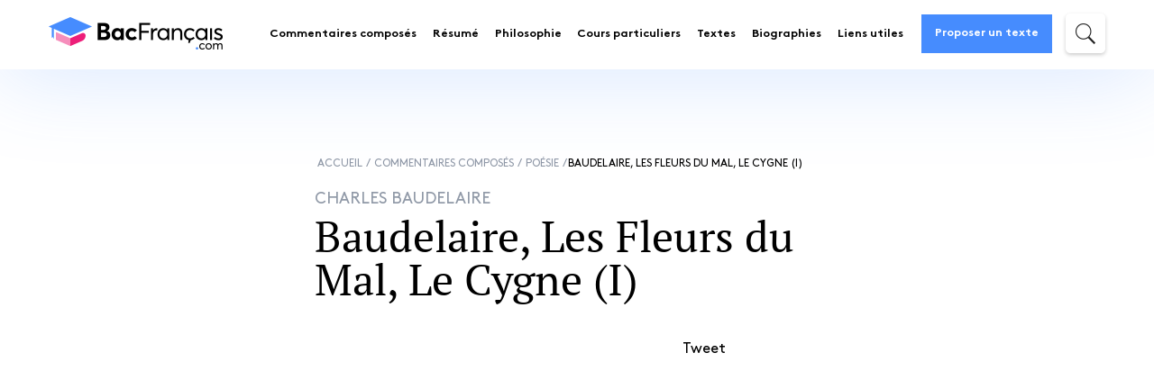

--- FILE ---
content_type: text/html; charset=UTF-8
request_url: https://www.bacfrancais.com/commentaire/poesie/baudelaire-le-cygne-i
body_size: 40091
content:
<style></style>
    <!DOCTYPE html>
<html lang="fr-FR">
<head><meta charset="UTF-8"><script>if(navigator.userAgent.match(/MSIE|Internet Explorer/i)||navigator.userAgent.match(/Trident\/7\..*?rv:11/i)){var href=document.location.href;if(!href.match(/[?&]nowprocket/)){if(href.indexOf("?")==-1){if(href.indexOf("#")==-1){document.location.href=href+"?nowprocket=1"}else{document.location.href=href.replace("#","?nowprocket=1#")}}else{if(href.indexOf("#")==-1){document.location.href=href+"&nowprocket=1"}else{document.location.href=href.replace("#","&nowprocket=1#")}}}}</script><script>class RocketLazyLoadScripts{constructor(){this.v="1.2.5.1",this.triggerEvents=["keydown","mousedown","mousemove","touchmove","touchstart","touchend","wheel"],this.userEventHandler=this._triggerListener.bind(this),this.touchStartHandler=this._onTouchStart.bind(this),this.touchMoveHandler=this._onTouchMove.bind(this),this.touchEndHandler=this._onTouchEnd.bind(this),this.clickHandler=this._onClick.bind(this),this.interceptedClicks=[],this.interceptedClickListeners=[],this._interceptClickListeners(this),window.addEventListener("pageshow",e=>{this.persisted=e.persisted,this.everythingLoaded&&this._triggerLastFunctions()}),document.addEventListener("DOMContentLoaded",()=>{this._preconnect3rdParties()}),this.delayedScripts={normal:[],async:[],defer:[]},this.trash=[],this.allJQueries=[]}_addUserInteractionListener(e){if(document.hidden){e._triggerListener();return}this.triggerEvents.forEach(t=>window.addEventListener(t,e.userEventHandler,{passive:!0})),window.addEventListener("touchstart",e.touchStartHandler,{passive:!0}),window.addEventListener("mousedown",e.touchStartHandler),document.addEventListener("visibilitychange",e.userEventHandler)}_removeUserInteractionListener(){this.triggerEvents.forEach(e=>window.removeEventListener(e,this.userEventHandler,{passive:!0})),document.removeEventListener("visibilitychange",this.userEventHandler)}_onTouchStart(e){"HTML"!==e.target.tagName&&(window.addEventListener("touchend",this.touchEndHandler),window.addEventListener("mouseup",this.touchEndHandler),window.addEventListener("touchmove",this.touchMoveHandler,{passive:!0}),window.addEventListener("mousemove",this.touchMoveHandler),e.target.addEventListener("click",this.clickHandler),this._disableOtherEventListeners(e.target,!0),this._renameDOMAttribute(e.target,"onclick","rocket-onclick"),this._pendingClickStarted())}_onTouchMove(e){window.removeEventListener("touchend",this.touchEndHandler),window.removeEventListener("mouseup",this.touchEndHandler),window.removeEventListener("touchmove",this.touchMoveHandler,{passive:!0}),window.removeEventListener("mousemove",this.touchMoveHandler),e.target.removeEventListener("click",this.clickHandler),this._disableOtherEventListeners(e.target,!1),this._renameDOMAttribute(e.target,"rocket-onclick","onclick"),this._pendingClickFinished()}_onTouchEnd(){window.removeEventListener("touchend",this.touchEndHandler),window.removeEventListener("mouseup",this.touchEndHandler),window.removeEventListener("touchmove",this.touchMoveHandler,{passive:!0}),window.removeEventListener("mousemove",this.touchMoveHandler)}_onClick(e){e.target.removeEventListener("click",this.clickHandler),this._disableOtherEventListeners(e.target,!1),this._renameDOMAttribute(e.target,"rocket-onclick","onclick"),this.interceptedClicks.push(e),e.preventDefault(),e.stopPropagation(),e.stopImmediatePropagation(),this._pendingClickFinished()}_replayClicks(){window.removeEventListener("touchstart",this.touchStartHandler,{passive:!0}),window.removeEventListener("mousedown",this.touchStartHandler),this.interceptedClicks.forEach(e=>{e.target.dispatchEvent(new MouseEvent("click",{view:e.view,bubbles:!0,cancelable:!0}))})}_interceptClickListeners(e){EventTarget.prototype.addEventListenerBase=EventTarget.prototype.addEventListener,EventTarget.prototype.addEventListener=function(t,i,r){"click"!==t||e.windowLoaded||i===e.clickHandler||e.interceptedClickListeners.push({target:this,func:i,options:r}),(this||window).addEventListenerBase(t,i,r)}}_disableOtherEventListeners(e,t){this.interceptedClickListeners.forEach(i=>{i.target===e&&(t?e.removeEventListener("click",i.func,i.options):e.addEventListener("click",i.func,i.options))}),e.parentNode!==document.documentElement&&this._disableOtherEventListeners(e.parentNode,t)}_waitForPendingClicks(){return new Promise(e=>{this._isClickPending?this._pendingClickFinished=e:e()})}_pendingClickStarted(){this._isClickPending=!0}_pendingClickFinished(){this._isClickPending=!1}_renameDOMAttribute(e,t,i){e.hasAttribute&&e.hasAttribute(t)&&(event.target.setAttribute(i,event.target.getAttribute(t)),event.target.removeAttribute(t))}_triggerListener(){this._removeUserInteractionListener(this),"loading"===document.readyState?document.addEventListener("DOMContentLoaded",this._loadEverythingNow.bind(this)):this._loadEverythingNow()}_preconnect3rdParties(){let e=[];document.querySelectorAll("script[type=rocketlazyloadscript][data-rocket-src]").forEach(t=>{let i=t.getAttribute("data-rocket-src");if(i&&0!==i.indexOf("data:")){0===i.indexOf("//")&&(i=location.protocol+i);try{let r=new URL(i).origin;r!==location.origin&&e.push({src:r,crossOrigin:t.crossOrigin||"module"===t.getAttribute("data-rocket-type")})}catch(n){}}}),e=[...new Map(e.map(e=>[JSON.stringify(e),e])).values()],this._batchInjectResourceHints(e,"preconnect")}async _loadEverythingNow(){this.lastBreath=Date.now(),this._delayEventListeners(this),this._delayJQueryReady(this),this._handleDocumentWrite(),this._registerAllDelayedScripts(),this._preloadAllScripts(),await this._loadScriptsFromList(this.delayedScripts.normal),await this._loadScriptsFromList(this.delayedScripts.defer),await this._loadScriptsFromList(this.delayedScripts.async);try{await this._triggerDOMContentLoaded(),await this._pendingWebpackRequests(this),await this._triggerWindowLoad()}catch(e){console.error(e)}window.dispatchEvent(new Event("rocket-allScriptsLoaded")),this.everythingLoaded=!0,this._waitForPendingClicks().then(()=>{this._replayClicks()}),this._emptyTrash()}_registerAllDelayedScripts(){document.querySelectorAll("script[type=rocketlazyloadscript]").forEach(e=>{e.hasAttribute("data-rocket-src")?e.hasAttribute("async")&&!1!==e.async?this.delayedScripts.async.push(e):e.hasAttribute("defer")&&!1!==e.defer||"module"===e.getAttribute("data-rocket-type")?this.delayedScripts.defer.push(e):this.delayedScripts.normal.push(e):this.delayedScripts.normal.push(e)})}async _transformScript(e){if(await this._littleBreath(),!0===e.noModule&&"noModule"in HTMLScriptElement.prototype){e.setAttribute("data-rocket-status","skipped");return}return new Promise(t=>{let i;function r(){(i||e).setAttribute("data-rocket-status","executed"),t()}try{if(navigator.userAgent.indexOf("Firefox/")>0||""===navigator.vendor)i=document.createElement("script"),[...e.attributes].forEach(e=>{let t=e.nodeName;"type"!==t&&("data-rocket-type"===t&&(t="type"),"data-rocket-src"===t&&(t="src"),i.setAttribute(t,e.nodeValue))}),e.text&&(i.text=e.text),i.hasAttribute("src")?(i.addEventListener("load",r),i.addEventListener("error",function(){i.setAttribute("data-rocket-status","failed"),t()}),setTimeout(()=>{i.isConnected||t()},1)):(i.text=e.text,r()),e.parentNode.replaceChild(i,e);else{let n=e.getAttribute("data-rocket-type"),s=e.getAttribute("data-rocket-src");n?(e.type=n,e.removeAttribute("data-rocket-type")):e.removeAttribute("type"),e.addEventListener("load",r),e.addEventListener("error",function(){e.setAttribute("data-rocket-status","failed"),t()}),s?(e.removeAttribute("data-rocket-src"),e.src=s):e.src="data:text/javascript;base64,"+window.btoa(unescape(encodeURIComponent(e.text)))}}catch(a){e.setAttribute("data-rocket-status","failed"),t()}})}async _loadScriptsFromList(e){let t=e.shift();return t&&t.isConnected?(await this._transformScript(t),this._loadScriptsFromList(e)):Promise.resolve()}_preloadAllScripts(){this._batchInjectResourceHints([...this.delayedScripts.normal,...this.delayedScripts.defer,...this.delayedScripts.async],"preload")}_batchInjectResourceHints(e,t){var i=document.createDocumentFragment();e.forEach(e=>{let r=e.getAttribute&&e.getAttribute("data-rocket-src")||e.src;if(r){let n=document.createElement("link");n.href=r,n.rel=t,"preconnect"!==t&&(n.as="script"),e.getAttribute&&"module"===e.getAttribute("data-rocket-type")&&(n.crossOrigin=!0),e.crossOrigin&&(n.crossOrigin=e.crossOrigin),e.integrity&&(n.integrity=e.integrity),i.appendChild(n),this.trash.push(n)}}),document.head.appendChild(i)}_delayEventListeners(e){let t={};function i(i,r){return t[r].eventsToRewrite.indexOf(i)>=0&&!e.everythingLoaded?"rocket-"+i:i}function r(e,r){var n;!t[n=e]&&(t[n]={originalFunctions:{add:n.addEventListener,remove:n.removeEventListener},eventsToRewrite:[]},n.addEventListener=function(){arguments[0]=i(arguments[0],n),t[n].originalFunctions.add.apply(n,arguments)},n.removeEventListener=function(){arguments[0]=i(arguments[0],n),t[n].originalFunctions.remove.apply(n,arguments)}),t[e].eventsToRewrite.push(r)}function n(t,i){let r=t[i];t[i]=null,Object.defineProperty(t,i,{get:()=>r||function(){},set(n){e.everythingLoaded?r=n:t["rocket"+i]=r=n}})}r(document,"DOMContentLoaded"),r(window,"DOMContentLoaded"),r(window,"load"),r(window,"pageshow"),r(document,"readystatechange"),n(document,"onreadystatechange"),n(window,"onload"),n(window,"onpageshow")}_delayJQueryReady(e){let t;function i(t){return e.everythingLoaded?t:t.split(" ").map(e=>"load"===e||0===e.indexOf("load.")?"rocket-jquery-load":e).join(" ")}function r(r){if(r&&r.fn&&!e.allJQueries.includes(r)){r.fn.ready=r.fn.init.prototype.ready=function(t){return e.domReadyFired?t.bind(document)(r):document.addEventListener("rocket-DOMContentLoaded",()=>t.bind(document)(r)),r([])};let n=r.fn.on;r.fn.on=r.fn.init.prototype.on=function(){return this[0]===window&&("string"==typeof arguments[0]||arguments[0]instanceof String?arguments[0]=i(arguments[0]):"object"==typeof arguments[0]&&Object.keys(arguments[0]).forEach(e=>{let t=arguments[0][e];delete arguments[0][e],arguments[0][i(e)]=t})),n.apply(this,arguments),this},e.allJQueries.push(r)}t=r}r(window.jQuery),Object.defineProperty(window,"jQuery",{get:()=>t,set(e){r(e)}})}async _pendingWebpackRequests(e){let t=document.querySelector("script[data-webpack]");async function i(){return new Promise(e=>{t.addEventListener("load",e),t.addEventListener("error",e)})}t&&(await i(),await e._requestAnimFrame(),await e._pendingWebpackRequests(e))}async _triggerDOMContentLoaded(){this.domReadyFired=!0,await this._littleBreath(),document.dispatchEvent(new Event("rocket-readystatechange")),await this._littleBreath(),document.rocketonreadystatechange&&document.rocketonreadystatechange(),await this._littleBreath(),document.dispatchEvent(new Event("rocket-DOMContentLoaded")),await this._littleBreath(),window.dispatchEvent(new Event("rocket-DOMContentLoaded"))}async _triggerWindowLoad(){await this._littleBreath(),document.dispatchEvent(new Event("rocket-readystatechange")),await this._littleBreath(),document.rocketonreadystatechange&&document.rocketonreadystatechange(),await this._littleBreath(),window.dispatchEvent(new Event("rocket-load")),await this._littleBreath(),window.rocketonload&&window.rocketonload(),await this._littleBreath(),this.allJQueries.forEach(e=>e(window).trigger("rocket-jquery-load")),await this._littleBreath();let e=new Event("rocket-pageshow");e.persisted=this.persisted,window.dispatchEvent(e),await this._littleBreath(),window.rocketonpageshow&&window.rocketonpageshow({persisted:this.persisted}),this.windowLoaded=!0}_triggerLastFunctions(){document.onreadystatechange&&document.onreadystatechange(),window.onload&&window.onload(),window.onpageshow&&window.onpageshow({persisted:this.persisted})}_handleDocumentWrite(){let e=new Map;document.write=document.writeln=function(t){let i=document.currentScript;i||console.error("WPRocket unable to document.write this: "+t);let r=document.createRange(),n=i.parentElement,s=e.get(i);void 0===s&&(s=i.nextSibling,e.set(i,s));let a=document.createDocumentFragment();r.setStart(a,0),a.appendChild(r.createContextualFragment(t)),n.insertBefore(a,s)}}async _littleBreath(){Date.now()-this.lastBreath>45&&(await this._requestAnimFrame(),this.lastBreath=Date.now())}async _requestAnimFrame(){return document.hidden?new Promise(e=>setTimeout(e)):new Promise(e=>requestAnimationFrame(e))}_emptyTrash(){this.trash.forEach(e=>e.remove())}static run(){let e=new RocketLazyLoadScripts;e._addUserInteractionListener(e)}}RocketLazyLoadScripts.run();</script>
	
    <meta http-equiv="x-ua-compatible" content="ie=edge">
	<meta name="description" content="Commentaire composé d&#039;un poème de Baudelaire : Le Cygne (I), tiré des Fleurs du Mal">    <meta name="viewport" content="width=device-width, initial-scale=1">
    <title>Baudelaire, Les Fleurs du Mal, Le Cygne (I) (Commentaire composé)</title><link rel="preload" as="font" href="https://bacfrancais.b-cdn.net/wp-content/themes/bac-francais/fonts/font-awesome/fontawesome-webfont.woff2?v=4.7.0" crossorigin><link rel="preload" as="font" href="https://bacfrancais.b-cdn.net/wp-content/themes/bac-francais/fonts/brown/Brown-Bold.woff" crossorigin><link rel="preload" as="font" href="https://bacfrancais.b-cdn.net/wp-content/themes/bac-francais/fonts/brown/Brown-Regular.woff" crossorigin><link rel="preload" as="font" href="https://bacfrancais.b-cdn.net/wp-content/themes/bac-francais/fonts/pt_serif/PTSerif-Regular.woff" crossorigin><link rel="preload" as="font" href="https://bacfrancais.b-cdn.net/wp-content/themes/bac-francais/fonts/pt_serif/PTSerif-Bold.woff" crossorigin><link rel="preload" as="font" href="https://bacfrancais.b-cdn.net/wp-content/themes/bac-francais/fonts/pt_serif/PTSerif-Italic.woff" crossorigin><style id="wpr-usedcss">img.emoji{display:inline!important;border:none!important;box-shadow:none!important;height:1em!important;width:1em!important;margin:0 .07em!important;vertical-align:-.1em!important;background:0 0!important;padding:0!important}:where(.wp-block-button__link){border-radius:9999px;box-shadow:none;padding:calc(.667em + 2px) calc(1.333em + 2px);text-decoration:none}:where(.wp-block-calendar table:not(.has-background) th){background:#ddd}:where(.wp-block-columns){margin-bottom:1.75em}:where(.wp-block-columns.has-background){padding:1.25em 2.375em}:where(.wp-block-post-comments input[type=submit]){border:none}:where(.wp-block-cover-image:not(.has-text-color)),:where(.wp-block-cover:not(.has-text-color)){color:#fff}:where(.wp-block-cover-image.is-light:not(.has-text-color)),:where(.wp-block-cover.is-light:not(.has-text-color)){color:#000}:where(.wp-block-file){margin-bottom:1.5em}:where(.wp-block-file__button){border-radius:2em;display:inline-block;padding:.5em 1em}:where(.wp-block-file__button):is(a):active,:where(.wp-block-file__button):is(a):focus,:where(.wp-block-file__button):is(a):hover,:where(.wp-block-file__button):is(a):visited{box-shadow:none;color:#fff;opacity:.85;text-decoration:none}:where(.wp-block-latest-comments:not([style*=line-height] .wp-block-latest-comments__comment)){line-height:1.1}:where(.wp-block-latest-comments:not([style*=line-height] .wp-block-latest-comments__comment-excerpt p)){line-height:1.8}ul{box-sizing:border-box}:where(.wp-block-navigation.has-background .wp-block-navigation-item a:not(.wp-element-button)),:where(.wp-block-navigation.has-background .wp-block-navigation-submenu a:not(.wp-element-button)){padding:.5em 1em}:where(.wp-block-navigation .wp-block-navigation__submenu-container .wp-block-navigation-item a:not(.wp-element-button)),:where(.wp-block-navigation .wp-block-navigation__submenu-container .wp-block-navigation-submenu a:not(.wp-element-button)),:where(.wp-block-navigation .wp-block-navigation__submenu-container .wp-block-navigation-submenu button.wp-block-navigation-item__content),:where(.wp-block-navigation .wp-block-navigation__submenu-container .wp-block-pages-list__item button.wp-block-navigation-item__content){padding:.5em 1em}:where(p.has-text-color:not(.has-link-color)) a{color:inherit}:where(.wp-block-post-excerpt){margin-bottom:var(--wp--style--block-gap);margin-top:var(--wp--style--block-gap)}:where(.wp-block-pullquote){margin:0 0 1em}:where(.wp-block-search__button){border:1px solid #ccc;padding:6px 10px}:where(.wp-block-search__button-inside .wp-block-search__inside-wrapper){border:1px solid #949494;box-sizing:border-box;padding:4px}:where(.wp-block-search__button-inside .wp-block-search__inside-wrapper) .wp-block-search__input{border:none;border-radius:0;padding:0 4px}:where(.wp-block-search__button-inside .wp-block-search__inside-wrapper) .wp-block-search__input:focus{outline:0}:where(.wp-block-search__button-inside .wp-block-search__inside-wrapper) :where(.wp-block-search__button){padding:4px 8px}:where(.wp-block-term-description){margin-bottom:var(--wp--style--block-gap);margin-top:var(--wp--style--block-gap)}:where(pre.wp-block-verse){font-family:inherit}:root{--wp--preset--font-size--normal:16px;--wp--preset--font-size--huge:42px}.screen-reader-text{clip:rect(1px,1px,1px,1px);word-wrap:normal!important;border:0;-webkit-clip-path:inset(50%);clip-path:inset(50%);height:1px;margin:-1px;overflow:hidden;padding:0;position:absolute;width:1px}.screen-reader-text:focus{clip:auto!important;background-color:#ddd;-webkit-clip-path:none;clip-path:none;color:#444;display:block;font-size:1em;height:auto;left:5px;line-height:normal;padding:15px 23px 14px;text-decoration:none;top:5px;width:auto;z-index:100000}html :where(.has-border-color){border-style:solid}html :where([style*=border-top-color]){border-top-style:solid}html :where([style*=border-right-color]){border-right-style:solid}html :where([style*=border-bottom-color]){border-bottom-style:solid}html :where([style*=border-left-color]){border-left-style:solid}html :where([style*=border-width]){border-style:solid}html :where([style*=border-top-width]){border-top-style:solid}html :where([style*=border-right-width]){border-right-style:solid}html :where([style*=border-bottom-width]){border-bottom-style:solid}html :where([style*=border-left-width]){border-left-style:solid}html :where(img[class*=wp-image-]){height:auto;max-width:100%}:where(figure){margin:0 0 1em}html :where(.is-position-sticky){--wp-admin--admin-bar--position-offset:var(--wp-admin--admin-bar--height,0px)}@media screen and (max-width:600px){html :where(.is-position-sticky){--wp-admin--admin-bar--position-offset:0px}}body{--wp--preset--color--black:#000000;--wp--preset--color--cyan-bluish-gray:#abb8c3;--wp--preset--color--white:#ffffff;--wp--preset--color--pale-pink:#f78da7;--wp--preset--color--vivid-red:#cf2e2e;--wp--preset--color--luminous-vivid-orange:#ff6900;--wp--preset--color--luminous-vivid-amber:#fcb900;--wp--preset--color--light-green-cyan:#7bdcb5;--wp--preset--color--vivid-green-cyan:#00d084;--wp--preset--color--pale-cyan-blue:#8ed1fc;--wp--preset--color--vivid-cyan-blue:#0693e3;--wp--preset--color--vivid-purple:#9b51e0;--wp--preset--gradient--vivid-cyan-blue-to-vivid-purple:linear-gradient(135deg,rgba(6, 147, 227, 1) 0%,rgb(155, 81, 224) 100%);--wp--preset--gradient--light-green-cyan-to-vivid-green-cyan:linear-gradient(135deg,rgb(122, 220, 180) 0%,rgb(0, 208, 130) 100%);--wp--preset--gradient--luminous-vivid-amber-to-luminous-vivid-orange:linear-gradient(135deg,rgba(252, 185, 0, 1) 0%,rgba(255, 105, 0, 1) 100%);--wp--preset--gradient--luminous-vivid-orange-to-vivid-red:linear-gradient(135deg,rgba(255, 105, 0, 1) 0%,rgb(207, 46, 46) 100%);--wp--preset--gradient--very-light-gray-to-cyan-bluish-gray:linear-gradient(135deg,rgb(238, 238, 238) 0%,rgb(169, 184, 195) 100%);--wp--preset--gradient--cool-to-warm-spectrum:linear-gradient(135deg,rgb(74, 234, 220) 0%,rgb(151, 120, 209) 20%,rgb(207, 42, 186) 40%,rgb(238, 44, 130) 60%,rgb(251, 105, 98) 80%,rgb(254, 248, 76) 100%);--wp--preset--gradient--blush-light-purple:linear-gradient(135deg,rgb(255, 206, 236) 0%,rgb(152, 150, 240) 100%);--wp--preset--gradient--blush-bordeaux:linear-gradient(135deg,rgb(254, 205, 165) 0%,rgb(254, 45, 45) 50%,rgb(107, 0, 62) 100%);--wp--preset--gradient--luminous-dusk:linear-gradient(135deg,rgb(255, 203, 112) 0%,rgb(199, 81, 192) 50%,rgb(65, 88, 208) 100%);--wp--preset--gradient--pale-ocean:linear-gradient(135deg,rgb(255, 245, 203) 0%,rgb(182, 227, 212) 50%,rgb(51, 167, 181) 100%);--wp--preset--gradient--electric-grass:linear-gradient(135deg,rgb(202, 248, 128) 0%,rgb(113, 206, 126) 100%);--wp--preset--gradient--midnight:linear-gradient(135deg,rgb(2, 3, 129) 0%,rgb(40, 116, 252) 100%);--wp--preset--font-size--small:13px;--wp--preset--font-size--medium:20px;--wp--preset--font-size--large:36px;--wp--preset--font-size--x-large:42px;--wp--preset--spacing--20:0.44rem;--wp--preset--spacing--30:0.67rem;--wp--preset--spacing--40:1rem;--wp--preset--spacing--50:1.5rem;--wp--preset--spacing--60:2.25rem;--wp--preset--spacing--70:3.38rem;--wp--preset--spacing--80:5.06rem;--wp--preset--shadow--natural:6px 6px 9px rgba(0, 0, 0, .2);--wp--preset--shadow--deep:12px 12px 50px rgba(0, 0, 0, .4);--wp--preset--shadow--sharp:6px 6px 0px rgba(0, 0, 0, .2);--wp--preset--shadow--outlined:6px 6px 0px -3px rgba(255, 255, 255, 1),6px 6px rgba(0, 0, 0, 1);--wp--preset--shadow--crisp:6px 6px 0px rgba(0, 0, 0, 1)}:where(.is-layout-flex){gap:.5em}:where(.is-layout-grid){gap:.5em}:where(.wp-block-post-template.is-layout-flex){gap:1.25em}:where(.wp-block-post-template.is-layout-grid){gap:1.25em}:where(.wp-block-columns.is-layout-flex){gap:2em}:where(.wp-block-columns.is-layout-grid){gap:2em}.cmplz-blocked-content-notice{display:none}.cmplz-optin .cmplz-blocked-content-container .cmplz-blocked-content-notice,.cmplz-optin .cmplz-wp-video .cmplz-blocked-content-notice{display:block}.cmplz-blocked-content-container,.cmplz-wp-video{animation-name:cmplz-fadein;animation-duration:.6s;background:#fff;border:0;border-radius:3px;box-shadow:0 0 1px 0 rgba(0,0,0,.5),0 1px 10px 0 rgba(0,0,0,.15);display:flex;justify-content:center;align-items:center;background-repeat:no-repeat!important;background-size:cover!important;height:inherit;position:relative}.cmplz-blocked-content-container iframe,.cmplz-wp-video iframe{visibility:hidden;max-height:100%;border:0!important}.cmplz-blocked-content-container .cmplz-blocked-content-notice,.cmplz-wp-video .cmplz-blocked-content-notice{white-space:normal;text-transform:initial;position:absolute!important;width:100%;top:50%;left:50%;transform:translate(-50%,-50%);max-width:300px;font-size:14px;padding:10px;background-color:rgba(0,0,0,.5);color:#fff;text-align:center;z-index:98;line-height:23px}.cmplz-blocked-content-container .cmplz-blocked-content-notice .cmplz-links,.cmplz-wp-video .cmplz-blocked-content-notice .cmplz-links{display:block;margin-bottom:10px}.cmplz-blocked-content-container .cmplz-blocked-content-notice .cmplz-links a,.cmplz-wp-video .cmplz-blocked-content-notice .cmplz-links a{color:#fff}.cmplz-blocked-content-container div div{display:none}.cmplz-wp-video .cmplz-placeholder-element{width:100%;height:inherit}@keyframes cmplz-fadein{from{opacity:0}to{opacity:1}}@font-face{font-display:swap;font-family:FontAwesome;src:url("https://bacfrancais.b-cdn.net/wp-content/themes/bac-francais/fonts/font-awesome/fontawesome-webfont.eot?v=4.7.0");src:url("https://bacfrancais.b-cdn.net/wp-content/themes/bac-francais/fonts/font-awesome/fontawesome-webfont.eot?v=4.7.0#iefix") format("embedded-opentype"),url("https://bacfrancais.b-cdn.net/wp-content/themes/bac-francais/fonts/font-awesome/fontawesome-webfont.woff2?v=4.7.0") format("woff2"),url("https://bacfrancais.b-cdn.net/wp-content/themes/bac-francais/fonts/font-awesome/fontawesome-webfont.woff?v=4.7.0") format("woff"),url("https://bacfrancais.b-cdn.net/wp-content/themes/bac-francais/fonts/font-awesome/fontawesome-webfont.ttf?v=4.7.0") format("truetype"),url("https://bacfrancais.b-cdn.net/wp-content/themes/bac-francais/fonts/font-awesome/fontawesome-webfont.svg?v=4.7.0#fontawesomeregular") format("svg");font-weight:400;font-style:normal}.fa{display:inline-block;font:14px/1 FontAwesome;font-size:inherit;text-rendering:auto;-webkit-font-smoothing:antialiased;-moz-osx-font-smoothing:grayscale}.fa-times:before{content:""}.fa-chevron-circle-right:before{content:""}.slick-slider{position:relative;display:block;-webkit-box-sizing:border-box;box-sizing:border-box;-webkit-touch-callout:none;-webkit-user-select:none;-moz-user-select:none;-ms-user-select:none;user-select:none;-ms-touch-action:pan-y;touch-action:pan-y;-webkit-tap-highlight-color:transparent}.slick-list{position:relative;overflow:hidden;display:block;margin:0;padding:0}.slick-list:focus{outline:0}.slick-slider .slick-list,.slick-slider .slick-track{-webkit-transform:translate3d(0,0,0);transform:translate3d(0,0,0)}.slick-track{position:relative;left:0;top:0;display:block;margin-left:auto;margin-right:auto}.slick-track:after,.slick-track:before{content:"";display:table}.slick-track:after{clear:both}.slick-loading .slick-track{visibility:hidden}.slick-slide{float:left;height:100%;min-height:1px;display:none}.slick-slide img{display:block}.slick-slide.slick-loading img{display:none}.slick-initialized .slick-slide{display:block}.slick-loading .slick-slide{visibility:hidden}.slick-vertical .slick-slide{display:block;height:auto;border:1px solid transparent}.slick-arrow.slick-hidden{display:none}.slick-loading .slick-list{background:var(--wpr-bg-4beb34c3-eb0d-4769-9c74-fb258aea7ddf) center center no-repeat #fff}.slick-next,.slick-prev{position:absolute;display:block;height:20px;width:20px;line-height:0;font-size:0px;cursor:pointer;background:0 0;color:transparent;top:50%;-webkit-transform:translate(0,-50%);transform:translate(0,-50%);padding:0;border:none;outline:0}.slick-next:focus,.slick-next:hover,.slick-prev:focus,.slick-prev:hover{outline:0;background:0 0;color:transparent}.slick-next:focus:before,.slick-next:hover:before,.slick-prev:focus:before,.slick-prev:hover:before{opacity:1}.slick-next.slick-disabled:before,.slick-prev.slick-disabled:before{opacity:.25}.slick-next:before,.slick-prev:before{font-family:slick;font-size:20px;line-height:1;color:#fff;opacity:.75;-webkit-font-smoothing:antialiased;-moz-osx-font-smoothing:grayscale}.slick-prev{left:-25px}.slick-prev:before{content:"←"}.slick-next{right:-25px}.slick-next:before{content:"→"}.slick-dotted.slick-slider{margin-bottom:30px}.slick-dots{position:absolute;bottom:-25px;list-style:none;display:block;text-align:center;padding:0;margin:0;width:100%}.slick-dots li{position:relative;display:inline-block;height:20px;width:20px;margin:0 5px;padding:0;cursor:pointer}.slick-dots li button{border:0;background:0 0;display:block;height:20px;width:20px;outline:0;line-height:0;font-size:0px;color:transparent;padding:5px;cursor:pointer}.slick-dots li button:focus,.slick-dots li button:hover{outline:0}.slick-dots li button:focus:before,.slick-dots li button:hover:before{opacity:1}.slick-dots li button:before{position:absolute;top:0;left:0;content:"•";width:20px;height:20px;font-family:slick;font-size:6px;line-height:20px;text-align:center;color:#000;opacity:.25;-webkit-font-smoothing:antialiased;-moz-osx-font-smoothing:grayscale}.slick-dots li.slick-active button:before{color:#000;opacity:.75}html{font-family:sans-serif;-ms-text-size-adjust:100%;-webkit-text-size-adjust:100%}body{margin:0}article,details,footer,header,main,menu,section,summary{display:block}canvas,progress{display:inline-block;vertical-align:baseline}[hidden],template{display:none}a{background-color:transparent}a:active,a:hover{outline:0}strong{font-weight:700}h1{font-size:2em;margin:.67em 0}small{font-size:80%}img{border:0}svg:not(:root){overflow:hidden}hr{-webkit-box-sizing:content-box;box-sizing:content-box;height:0}code{font-family:monospace,monospace;font-size:1em}button,input,optgroup,select,textarea{color:inherit;font:inherit;margin:0}button{overflow:visible}button,select{text-transform:none}button,html input[type=button],input[type=submit]{-webkit-appearance:button;cursor:pointer}button[disabled],html input[disabled]{cursor:default}button::-moz-focus-inner,input::-moz-focus-inner{border:0;padding:0}input{line-height:normal}input[type=checkbox],input[type=radio]{-webkit-box-sizing:border-box;box-sizing:border-box;padding:0}input[type=number]::-webkit-inner-spin-button,input[type=number]::-webkit-outer-spin-button{height:auto}input[type=search]{-webkit-appearance:textfield;-webkit-box-sizing:content-box;box-sizing:content-box}input[type=search]::-webkit-search-cancel-button,input[type=search]::-webkit-search-decoration{-webkit-appearance:none}fieldset{border:1px solid silver;margin:0 2px;padding:.35em .625em .75em}legend{border:0;padding:0}textarea{overflow:auto}optgroup{font-weight:700}table{border-collapse:collapse;border-spacing:0}td,th{padding:0}@font-face{font-display:swap;font-family:Brown;src:url("https://bacfrancais.b-cdn.net/wp-content/themes/bac-francais/fonts/brown/Brown-Bold.eot");src:url("https://bacfrancais.b-cdn.net/wp-content/themes/bac-francais/fonts/brown/Brown-Bold.eot?#iefix") format("embedded-opentype"),url("https://bacfrancais.b-cdn.net/wp-content/themes/bac-francais/fonts/brown/Brown-Bold.woff") format("woff"),url("https://bacfrancais.b-cdn.net/wp-content/themes/bac-francais/fonts/brown/Brown-Bold.ttf") format("truetype"),url("https://bacfrancais.b-cdn.net/wp-content/themes/bac-francais/fonts/brown/Brown-Bold.svg#Brown") format("svg");font-weight:600;font-style:normal}@font-face{font-display:swap;font-family:Brown;src:url("https://bacfrancais.b-cdn.net/wp-content/themes/bac-francais/fonts/brown/Brown-Regular.eot");src:url("https://bacfrancais.b-cdn.net/wp-content/themes/bac-francais/fonts/brown/Brown-Regular.eot?#iefix") format("embedded-opentype"),url("https://bacfrancais.b-cdn.net/wp-content/themes/bac-francais/fonts/brown/Brown-Regular.woff") format("woff"),url("https://bacfrancais.b-cdn.net/wp-content/themes/bac-francais/fonts/brown/Brown-Regular.ttf") format("truetype"),url("https://bacfrancais.b-cdn.net/wp-content/themes/bac-francais/fonts/brown/Brown-Regular.svg#Brown") format("svg");font-weight:400;font-style:normal}@font-face{font-display:swap;font-family:"PT Serif";src:url("https://bacfrancais.b-cdn.net/wp-content/themes/bac-francais/fonts/pt_serif/PTSerif-Regular.eot");src:url("https://bacfrancais.b-cdn.net/wp-content/themes/bac-francais/fonts/pt_serif/PTSerif-Regular.eot?#iefix") format("embedded-opentype"),url("https://bacfrancais.b-cdn.net/wp-content/themes/bac-francais/fonts/pt_serif/PTSerif-Regular.woff") format("woff"),url("https://bacfrancais.b-cdn.net/wp-content/themes/bac-francais/fonts/pt_serif/PTSerif-Regular.ttf") format("truetype"),url("https://bacfrancais.b-cdn.net/wp-content/themes/bac-francais/fonts/pt_serif/PTSerif-Regular.svg#PT%20Serif") format("svg");font-weight:400;font-style:normal}@font-face{font-display:swap;font-family:"PT Serif";src:url("https://bacfrancais.b-cdn.net/wp-content/themes/bac-francais/fonts/pt_serif/PTSerif-Bold.eot");src:url("https://bacfrancais.b-cdn.net/wp-content/themes/bac-francais/fonts/pt_serif/PTSerif-Bold.eot?#iefix") format("embedded-opentype"),url("https://bacfrancais.b-cdn.net/wp-content/themes/bac-francais/fonts/pt_serif/PTSerif-Bold.woff") format("woff"),url("https://bacfrancais.b-cdn.net/wp-content/themes/bac-francais/fonts/pt_serif/PTSerif-Bold.ttf") format("truetype"),url("https://bacfrancais.b-cdn.net/wp-content/themes/bac-francais/fonts/pt_serif/PTSerif-Bold.svg#PT%20Serif") format("svg");font-weight:600;font-style:normal}@font-face{font-display:swap;font-family:"PT Serif";src:url("https://bacfrancais.b-cdn.net/wp-content/themes/bac-francais/fonts/pt_serif/PTSerif-Italic.eot");src:url("https://bacfrancais.b-cdn.net/wp-content/themes/bac-francais/fonts/pt_serif/PTSerif-Italic.eot?#iefix") format("embedded-opentype"),url("https://bacfrancais.b-cdn.net/wp-content/themes/bac-francais/fonts/pt_serif/PTSerif-Italic.woff") format("woff"),url("https://bacfrancais.b-cdn.net/wp-content/themes/bac-francais/fonts/pt_serif/PTSerif-Italic.ttf") format("truetype"),url("https://bacfrancais.b-cdn.net/wp-content/themes/bac-francais/fonts/pt_serif/PTSerif-Italic.svg#PT%20Serif") format("svg");font-weight:400;font-style:italic}.container{margin:0 auto;width:69.49153%}@media (max-width:991px){.container{width:83.05085%}.single-breadcrumbs{width:calc(100% - 30px)!important}}.container_medium{overflow:hidden;margin:auto;width:83.05085%}@media (max-width:991px){.container_medium{width:calc(100% - 30px)}}.container_big{margin:0 auto;width:91.52542%}.footer{padding:50px 0;-webkit-box-sizing:border-box;box-sizing:border-box;background-color:#222}.footer_content{display:-webkit-box;display:-ms-flexbox;display:flex;-webkit-box-align:start;-ms-flex-align:start;align-items:flex-start;-webkit-box-pack:justify;-ms-flex-pack:justify;justify-content:space-between}.footer_content .left{width:60%}@media (max-width:991px){.container_big{width:100%}.footer_content .left{width:50%}}@media (max-width:767px){.footer .logo_wrapper{text-align:center}.footer_content{display:block}.footer_content .left{width:100%}}.footer_content .right{width:40%}@media (max-width:991px){.footer_content .right{width:50%}}@media (max-width:767px){.footer_content .right{width:100%;display:none}}.footer_content .top_panel{padding:25px 0;display:-webkit-box;display:-ms-flexbox;display:flex;-webkit-box-align:center;-ms-flex-align:center;align-items:center;-webkit-box-pack:justify;-ms-flex-pack:justify;justify-content:space-between}.footer_content .top_panel h5{margin:0;text-transform:uppercase;font-weight:400;color:#fff;font-size:16px}.footer_content .top_panel .more{margin-right:9.375vw;text-decoration:none;color:#919191;font-weight:600;font-size:13px;-webkit-transition:color .2s;transition:color .2s;display:-webkit-box;display:-ms-flexbox;display:flex;-webkit-box-align:center;-ms-flex-align:center;align-items:center;-webkit-box-pack:start;-ms-flex-pack:start;justify-content:flex-start}.footer_content .top_panel .more:hover{-webkit-transition:color .2s;transition:color .2s;color:#fff}.footer_content .top_panel .more i{font-size:16px;margin-right:5px}.footer_content .listing_pages{padding:0;margin:0;list-style-type:none;font-family:'PT Serif';font-weight:400;-webkit-column-count:3;column-count:3}.footer_content .listing_pages li{padding:5px 0;line-height:1em}.footer_content .listing_pages a{text-decoration:none;color:#919191;font-size:13px;-webkit-transition:color .2s;transition:color .2s}.footer_content .listing_pages a:hover{-webkit-transition:color .2s;transition:color .2s;color:#fff}.footer_content .hashtag_wrapper{margin:0 -2.5px;display:-webkit-box;display:-ms-flexbox;display:flex;-webkit-box-align:center;-ms-flex-align:center;align-items:center;-webkit-box-pack:start;-ms-flex-pack:start;justify-content:flex-start;-ms-flex-wrap:wrap;flex-wrap:wrap}.footer_bottom_panel{padding:20px 0;-webkit-box-sizing:border-box;box-sizing:border-box;background-color:#fff;text-align:center}.footer_bottom_panel ul{margin:0;padding:0;list-style-type:none;display:-webkit-box;display:-ms-flexbox;display:flex;-webkit-box-align:center;-ms-flex-align:center;align-items:center;-webkit-box-pack:center;-ms-flex-pack:center;justify-content:center;-ms-flex-wrap:wrap;flex-wrap:wrap}@media (max-width:991px){.footer_content .listing_pages{-webkit-column-count:2;column-count:2}.footer_content .listing_pages li:nth-child(n+23){display:none}.footer_bottom_panel ul{-ms-flex-pack:distribute;justify-content:space-around}}.footer_bottom_panel a{text-decoration:none}.footer_bottom_panel .secondary_main_menu{margin-bottom:25px;font-size:13px;font-weight:600}.footer_bottom_panel .secondary_main_menu li{padding:0 10px;-webkit-box-sizing:border-box;box-sizing:border-box}@media (max-width:991px){.footer_bottom_panel .secondary_main_menu li{padding:0}}.footer_bottom_panel .secondary_main_menu a{color:#000;-webkit-transition:opacity .2s;transition:opacity .2s}.footer_bottom_panel .secondary_main_menu a:hover{-webkit-transition:opacity .2s;transition:opacity .2s;opacity:.5}.footer_bottom_panel .secondary_small_menu{margin-bottom:10px;font-size:11px;font-weight:400}.footer_bottom_panel .secondary_small_menu li:after{padding:0 8px;display:inline-block;content:'-';color:#bcc2ca}@media (max-width:767px){.footer_content .top_panel .more{margin-right:0}.footer_bottom_panel .secondary_main_menu{-webkit-box-pack:center;-ms-flex-pack:center;justify-content:center}.footer_bottom_panel .secondary_main_menu li{padding:0 10px}.footer_bottom_panel .secondary_small_menu{margin-bottom:0}.footer_bottom_panel .secondary_small_menu li:after{padding:0 4px}}.footer_bottom_panel .secondary_small_menu li:last-of-type:after{display:none}.footer_bottom_panel .secondary_small_menu span{color:#bcc2ca}.footer_bottom_panel .secondary_small_menu a{color:#bcc2ca;-webkit-transition:opacity .2s;transition:opacity .2s}.footer_bottom_panel .secondary_small_menu a:hover{-webkit-transition:opacity .2s;transition:opacity .2s;opacity:.5}.footer_bottom_panel p{margin:0;font-size:11px;font-weight:400;color:#bcc2ca}body{position:relative}.header_wrapper{padding:15px 0;-webkit-box-sizing:border-box;box-sizing:border-box;background-color:#fff;-webkit-box-shadow:0 0 100px rgba(70,140,254,.25);box-shadow:0 0 100px rgba(70,140,254,.25);position:relative;z-index:999}.header_wrapper .container_big{display:-webkit-box;display:-ms-flexbox;display:flex;-webkit-box-align:center;-ms-flex-align:center;align-items:center;-webkit-box-pack:justify;-ms-flex-pack:justify;justify-content:space-between}.header_wrapper .navigate_wrapper{font-family:Brown;font-weight:700;display:-webkit-box;display:-ms-flexbox;display:flex;-webkit-box-align:center;-ms-flex-align:center;align-items:center;-webkit-box-pack:end;-ms-flex-pack:end;justify-content:flex-end}.header_wrapper .navigate_wrapper{font-size:6px}@media (min-width:450px) and (max-width:1440px){.header_wrapper .navigate_wrapper{font-size:calc( 6px + 8 * (100vw - 450px) / 990)}}@media (min-width:1440px){.header_wrapper .navigate_wrapper{font-size:14px}}@media (max-width:991px){.header_wrapper{padding:14px;width:100%;z-index:98;position:fixed;top:0;left:0;right:0}.header_wrapper .navigate_wrapper{font-weight:400}.header_wrapper .navigate_wrapper{font-size:14px}}@media (max-width:991px) and (min-width:320px) and (max-width:768px){.header_wrapper .navigate_wrapper{font-size:calc( 14px + 8 * (100vw - 320px) / 448)}}@media (max-width:991px) and (min-width:768px){.header_wrapper .navigate_wrapper{font-size:22px}}.header_wrapper .navigate_wrapper a{text-decoration:none}.header_wrapper .navigate_wrapper .mobile_search_wrapper{display:none}.header_wrapper .navigate_wrapper .mobile_search_wrapper input{padding:5px 25px 5px 0;-webkit-box-sizing:border-box;box-sizing:border-box;width:100%;border:0;font-weight:300;background-color:transparent;color:#fff;background-image:var(--wpr-bg-bb50b44c-f3bb-4723-90e5-465346d18473);background-position:right center;background-repeat:no-repeat}.header_wrapper .navigate_wrapper .mobile_search_wrapper input{font-size:14px}.header_wrapper .navigate_wrapper .mobile_search_wrapper input::-webkit-input-placeholder{color:#fff}.header_wrapper .navigate_wrapper .mobile_search_wrapper input::-ms-input-placeholder{color:#fff}.header_wrapper .navigate_wrapper .mobile_search_wrapper input::-moz-placeholder{color:#fff}.header_wrapper .navigate_wrapper .mobile_search_wrapper input:active,.header_wrapper .navigate_wrapper .mobile_search_wrapper input:focus{outline:0}@media (max-width:991px){.header_wrapper .navigate_wrapper .mobile_search_wrapper{margin:40px 0 20px;display:block}.header_wrapper .navigate_wrapper_mask{position:fixed;top:0;left:0;height:100vh;z-index:9999;background-color:rgba(0,0,0,.6);width:0;overflow:hidden;-webkit-transition:.2s;transition:all .2s}.header_wrapper .navigate_wrapper_mask.open{width:100%;-webkit-transition:.2s;transition:all .2s}.header_wrapper .navigate_wrapper_mask .close_wrapper{position:absolute;left:calc(350px + 50px);top:25px;-webkit-transform:translate(50%,50%);transform:translate(50%,50%)}}@media (max-width:991px) and (max-width:767px){.header_wrapper .navigate_wrapper_mask .close_wrapper{padding-top:25px;padding-bottom:15px;top:0;z-index:3;left:30px;-webkit-transform:translate(0,0);transform:translate(0,0);width:calc(100% - 60px);background:#222}}@media (max-width:991px){.header_wrapper .navigate_wrapper_mask .close.hairline{width:25px;height:25px;position:relative}.header_wrapper .navigate_wrapper_mask .close.hairline::after,.header_wrapper .navigate_wrapper_mask .close.hairline::before{content:'';position:absolute;width:100%;top:50%;left:0;background:#fff;height:2px}.header_wrapper .navigate_wrapper_mask .close.hairline::before{-webkit-transform:rotate(45deg);transform:rotate(45deg)}.header_wrapper .navigate_wrapper_mask .close.hairline::after{-webkit-transform:rotate(-45deg);transform:rotate(-45deg)}.header_wrapper .navigate_wrapper_body{padding:30px;-webkit-box-sizing:border-box;box-sizing:border-box;width:350px;height:100%;background-color:#222;overflow-y:scroll;direction:rtl;position:relative}.header_wrapper .navigate_wrapper_body>*{direction:ltr}}@media (max-width:991px) and (max-width:767px){.header_wrapper .navigate_wrapper_body{padding-top:60px;width:100%}.header_wrapper .navigate_wrapper_body>*{min-width:260px}}.header_wrapper .main_menu{margin:0;padding:0;list-style-type:none;display:-webkit-box;display:-ms-flexbox;display:flex;-webkit-box-align:center;-ms-flex-align:center;align-items:center;-webkit-box-pack:end;-ms-flex-pack:end;justify-content:flex-end}@media (max-width:991px){.header_wrapper .navigate_wrapper_body .main_menu{padding:15px 0;height:auto;display:block;border-top:1px solid rgba(255,255,255,.6)}.header_wrapper .main_menu.mask .main_menu_item:not(.open) .main_menu_link{color:rgba(255,255,255,.3)}}.header_wrapper .main_menu.sub_menu{display:none}.header_wrapper .main_menu.sub_menu .main_menu_link{font-size:16px}.header_wrapper .main_menu_item{margin-left:1.38889vw;display:block}.header_wrapper .main_menu_item:first-child{margin-left:0}.header_wrapper .main_menu_link{padding:15px 0;-webkit-box-sizing:border-box;box-sizing:border-box;color:#000;height:100%;cursor:pointer;display:block;-webkit-transition:.2s;transition:all .2s;position:relative}.header_wrapper .main_menu_link:hover{-webkit-transition:.2s;transition:all .2s;color:#468cfe}@media (max-width:991px){.header_wrapper .main_menu.sub_menu{padding-bottom:0;border-bottom:0;display:block}.header_wrapper .main_menu_item{margin-left:0}.header_wrapper .main_menu_link:hover{color:#fff}.header_wrapper .main_menu_link{color:#fff;font-size:18px}}.header_wrapper .submenu_wrapper{position:relative}.header_wrapper .submenu_wrapper:hover{color:#000}.header_wrapper .submenu_wrapper:hover .dropdown_menu{display:block}.header_wrapper .submenu_wrapper:hover .main_menu_link:after{content:"\f0de";color:#ed1e79;-webkit-transform:translate(0,5px);transform:translate(0,5px)}.header_wrapper .submenu_wrapper .main_menu_link{display:-webkit-box;display:-ms-flexbox;display:flex;-webkit-box-align:center;-ms-flex-align:center;align-items:center;-webkit-box-pack:justify;-ms-flex-pack:justify;justify-content:space-between;position:relative}@media (max-width:991px){.header_wrapper .submenu_wrapper:hover .dropdown_menu{display:none}.header_wrapper .submenu_wrapper:hover .main_menu_link:after{color:#fff;-webkit-transform:translate(15px,5px);transform:translate(15px,5px)}.header_wrapper .submenu_wrapper .main_menu_link:after{content:"\f0dd";color:#fff;-webkit-transform:translate(15px,5px);transform:translate(15px,5px)}.header_wrapper .submenu_wrapper.open .main_menu_link:after{-webkit-transform:translate(15px,5px);transform:translate(15px,5px);color:#ed1e79;content:"\f0de"}.header_wrapper .submenu_wrapper .main_menu_link{display:inline-block}}.header_wrapper .submenu_wrapper .main_menu_link:after{margin-left:5px;content:"\f0dd";display:inline-block;font:14px/1 FontAwesome;text-rendering:auto;-webkit-font-smoothing:antialiased;-webkit-transform:translate(0,-2px);transform:translate(0,-2px)}@media (max-width:991px){.header_wrapper .submenu_wrapper .main_menu_link:after{margin-left:0;-webkit-transform:translate(15px,0);transform:translate(15px,0)}.header_wrapper .submenu_wrapper .main_menu_link{-webkit-box-pack:start;-ms-flex-pack:start;justify-content:flex-start}}.header_wrapper .dropdown_menu{margin:0;padding:15px 30px;list-style-type:none;position:absolute;bottom:0;left:0;-webkit-transform:translate(-30px,100%);transform:translate(-30px,100%);width:100%;width:-webkit-max-content;width:-moz-max-content;width:max-content;background-color:#fff;-webkit-box-shadow:0 0 20px rgba(70,140,254,.2);box-shadow:0 0 20px rgba(70,140,254,.2);display:none}@media (max-width:991px){.header_wrapper .dropdown_menu{-webkit-box-sizing:border-box;box-sizing:border-box;position:relative;-webkit-transform:translate(0,0);transform:translate(0,0);width:100%;background-color:transparent;-webkit-box-shadow:none;box-shadow:none}}.header_wrapper .dropdown_menu li{padding:8px 0;-webkit-box-sizing:border-box;box-sizing:border-box}.header_wrapper .add_text{margin-left:20px;padding:0 15px;-webkit-box-sizing:border-box;box-sizing:border-box;background-color:#468cfe;color:#fff;line-height:43px;height:43px}@media (max-width:991px){.header_wrapper .add_text{margin-left:0;font-size:14px}}.header_wrapper .legasy{display:none;margin:0;margin-top:70px;padding:0 5px;-webkit-box-sizing:border-box;box-sizing:border-box;color:rgba(255,255,255,.4);text-align:center;font-weight:300;line-height:2em}.header_wrapper .legasy{font-size:7px}@media (min-width:320px) and (max-width:768px){.header_wrapper .navigate_wrapper .mobile_search_wrapper input{font-size:calc( 14px + 4 * (100vw - 320px) / 448)}.header_wrapper .legasy{font-size:calc( 7px + 4 * (100vw - 320px) / 448)}}@media (min-width:768px){.header_wrapper .navigate_wrapper .mobile_search_wrapper input{font-size:18px}.header_wrapper .legasy{font-size:11px}}.header_wrapper .header_search{margin-left:15px;padding:0;background-color:transparent;border:0;background-size:initial;background-repeat:no-repeat;background-position:center center;background-image:var(--wpr-bg-bfd508e3-7f64-4e21-b6cf-cdfc6ea30f3b);height:44px;width:44px}.header_wrapper .header_search.open{background-image:var(--wpr-bg-3173a821-95a8-4ffb-ae21-f7143e8c36f9)}.header_wrapper .header_search:active,.header_wrapper .header_search:focus{outline:0}body{font-family:Brown;padding-top:80px}.breadcrumbs{margin:30px 0}@media (max-width: 991px) padding: 0;button:active,button:focus{outline:0}.latest_comments_slider .slick-arrow{top:-25px;right:0;left:auto;background-size:initial;background-repeat:no-repeat;background-position:center center;-webkit-transform:translate(0,-100%);transform:translate(0,-100%)}.latest_comments_slider .slick-arrow:before{content:''}.latest_comments_slider .slick-arrow.slick-prev{right:30px;background-image:var(--wpr-bg-b2f3ae40-5d4b-4cc5-9dde-8e5ca5e13884)}.latest_comments_slider .slick-arrow.slick-next{background-image:var(--wpr-bg-0a76844a-875f-463c-8102-dbee2a02ed3e)}.latest_comments_slider .slick-track .slick-current+.slick-active .info{border-right:1px solid #d3dae5;border-left:1px solid #d3dae5}@media (max-width:767px){.header_wrapper .add_text{display:none}.latest_comments_slider .slick-arrow.slick-prev{right:30px}.latest_comments_slider .slick-track .slick-current+.slick-active .info{border-left:0}}.autocomplete_wrapper{margin-top:2px;position:absolute;left:0;top:100%;width:100%;background-color:#fff;overflow-y:scroll;max-height:640px;-webkit-box-shadow:0 0 100px rgba(70,140,254,.25);box-shadow:0 0 100px rgba(70,140,254,.25);display:none}.navigate_wrapper_body .autocomplete_wrapper{top:148px;z-index:999}.autocomplete_wrapper::-webkit-scrollbar-track{border-radius:3px;background-color:transparent}.autocomplete_wrapper::-webkit-scrollbar{width:6px;background-color:transparent}.autocomplete_wrapper::-webkit-scrollbar-thumb{border-radius:3px;background-color:#909090}input{border-radius:0;-webkit-appearance:none}input:active,input:focus{outline:0}input[type=search]{-webkit-appearance:none;border-radius:0 0 0 0}input[type=number]::-webkit-inner-spin-button,input[type=number]::-webkit-outer-spin-button{-webkit-appearance:none;margin:0}.letter_search{max-width:100%;z-index:3}.letter_search.sticky{position:fixed;top:77px;width:83.05085%}@media (max-width:991px){.header_wrapper .legasy{display:block}.header_wrapper .header_search{display:none}.latest_comments_slider .slick-track .slick-current+.slick-active .info{border-right:0}.autocomplete_wrapper{height:400px}.letter_search{padding:0 60px;-webkit-box-sizing:border-box;box-sizing:border-box;top:75px;background-color:#fff;border-bottom:1px solid #e2e2e2}}.letter_search.sticky ul{-webkit-transition:.2s;transition:all .2s;padding:20px 35px}.letter_search.sticky ul a.active:after{bottom:-20px;-webkit-transition:.2s;transition:all .2s}.letter_search ul{margin:0;padding:40px 35px;-webkit-box-sizing:border-box;box-sizing:border-box;list-style-type:none;display:-webkit-box;display:-ms-flexbox;display:flex;-webkit-box-align:center;-ms-flex-align:center;align-items:center;-webkit-box-pack:justify;-ms-flex-pack:justify;justify-content:space-between;border-bottom:1px solid #e2e2e2;background-color:#fff;overflow-x:scroll;-ms-overflow-style:none}@media (max-width:991px){.letter_search.sticky ul{padding:20px 0}.letter_search ul{padding:40px 0;border-bottom:0}.letter_search ul li{padding-right:20px}}.letter_search ul::-webkit-scrollbar-track{display:none}.letter_search ul::-webkit-scrollbar{display:none}.letter_search ul li{-webkit-box-sizing:border-box;box-sizing:border-box}.letter_search ul li:last-of-type{padding-right:0}.letter_search ul a{padding:0 2px;-webkit-box-sizing:border-box;box-sizing:border-box;color:#000;font-weight:300;display:block;-webkit-transition:color .2s;transition:color .2s;text-decoration:none;font-size:32px;text-transform:uppercase;line-height:1em;position:relative}@media (max-width:767px){.letter_search.sticky{width:100%}.letter_search{padding:0 30px;top:65px}.letter_search ul{padding:30px 0}.letter_search ul a{font-size:24px}}.letter_search ul a:hover{color:#468cfe;-webkit-transition:color .2s;transition:color .2s}.letter_search ul a.active{color:#468cfe}.letter_search ul a.active:after{-webkit-transition:.2s;transition:all .2s;display:block;content:'';position:absolute;bottom:-40px;left:0;width:100%;height:4px;background-color:#468cfe}.logo_link img{width:193px;max-width:200px}.nav_hamburger{display:none;position:relative;height:20px;width:20px;-webkit-transform:translate(50%,0);transform:translate(50%,0)}.nav_hamburger_item{width:100%;height:4px;background-color:#000;position:absolute;left:0;top:0}.nav_hamburger_item:before{display:block;content:'';width:100%;height:4px;background-color:#000;position:absolute;left:0;top:8px}.nav_hamburger_item:after{display:block;content:'';width:100%;height:4px;background-color:#000;position:absolute;left:0;top:16px}.banner{overflow:hidden;min-height:50px;padding:12px 0;-webkit-box-sizing:border-box;box-sizing:border-box}@media (max-width:991px){.letter_search ul li:last-of-type{padding-right:30px}.logo_link img{width:auto}.nav_hamburger{display:block}.banner{padding:30px 0 28px;width:100%}}.banner a{display:block}.banner img{width:100%;height:auto}.small_banner{margin-bottom:30px}.small_banner a{margin:0 auto;width:81.81818%}.scroll_up{padding:15px 40px;-webkit-box-sizing:border-box;box-sizing:border-box;border:0;-webkit-box-shadow:none;box-shadow:none;position:fixed;right:30px;bottom:30px;font-weight:600;color:#fff;text-transform:uppercase;background-color:rgba(0,0,0,.7);font-size:12px;display:none}.scroll_up img{margin-left:10px}@media (max-width:767px){.scroll_up{padding:10px;width:40px;height:40px}.scroll_up span{display:none}.scroll_up img{margin-left:0}.progress-container{position:fixed;left:0;top:68px}}.progress-container{width:100%;height:5px;background:#fff}.progress-bar{height:5px;background:#468cfe;width:0}.info_bar{position:fixed;top:0;left:0;width:100%;background-color:#fff;-webkit-box-shadow:0 0 100px rgba(70,140,254,.25);box-shadow:0 0 100px rgba(70,140,254,.25);display:none;z-index:9}.info_bar .container_big{padding:15px 0;-webkit-box-sizing:border-box;box-sizing:border-box;display:-webkit-box;display:-ms-flexbox;display:flex;-webkit-box-align:center;-ms-flex-align:center;align-items:center;-webkit-box-pack:justify;-ms-flex-pack:justify;justify-content:space-between}.info_bar .logo_link img{width:auto}.info_bar .heading{max-width:75%;text-transform:uppercase;color:#000;text-align:center}@media (max-width:767px){.info_bar .container_big{display:none}.info_bar .heading{display:no}}.info_bar .heading .title{font-weight:600;font-size:18px}.info_bar .heading .autor{font-size:12px;color:#9099a7}.info_bar .social{display:-webkit-box;display:-ms-flexbox;display:flex;-webkit-box-align:center;-ms-flex-align:center;align-items:center}.info_bar .social a{margin:0 10px;display:block;text-decoration:none;line-height:1em}.info_bar .social a:hover{opacity:.7}.slick-slide div:active,.slick-slide div:focus,.slick-slide:active,.slick-slide:focus{outline:0}.top_search_wrapper{padding-bottom:15px;background-color:rgba(0,0,0,.75);display:none;top:80px;position:fixed;left:0;width:100%;z-index:30}@media (max-width:991px){.info_bar .container_big{padding:15px}.top_search_wrapper{display:none}}.top_search_wrapper .container_big{padding:28px 0;-webkit-box-sizing:border-box;box-sizing:border-box;border-bottom:1px solid rgba(255,255,255,.4)}.top_search_wrapper form{display:-webkit-box;display:-ms-flexbox;display:flex;-webkit-box-align:center;-ms-flex-align:center;align-items:center;-webkit-box-pack:justify;-ms-flex-pack:justify;justify-content:space-between}.top_search_wrapper input{-webkit-box-sizing:border-box;box-sizing:border-box;background-color:transparent;color:#fff;border:0;font-weight:300;height:1.3em;width:calc(100% - 25px)}.top_search_wrapper input{font-size:18px}@media (min-width:450px) and (max-width:1440px){.top_search_wrapper input{font-size:calc( 18px + 8 * (100vw - 450px) / 990)}}@media (min-width:1440px){.top_search_wrapper input{font-size:26px}}.top_search_wrapper input::-webkit-input-placeholder{color:#fff}.top_search_wrapper input::-ms-input-placeholder{color:#fff}.top_search_wrapper input::-moz-placeholder{color:#fff}.top_search_wrapper input:active,.top_search_wrapper input:focus{outline:0}.top_search_wrapper .send_form{padding:0;width:25px;height:25px;background-color:transparent;border:0;background-image:var(--wpr-bg-2890383d-1219-4e71-9e78-35484ca28dcb);background-position:center center;background-repeat:no-repeat}.top_search_wrapper .send_form:active,.top_search_wrapper .send_form:focus{outline:0}section.main{margin-bottom:75px}section.main .caption{margin-bottom:30px;display:-webkit-box;display:-ms-flexbox;display:flex;-webkit-box-align:end;-ms-flex-align:end;align-items:flex-end;-webkit-box-pack:justify;-ms-flex-pack:justify;justify-content:space-between}@media (max-width:991px){section.main{margin-bottom:50px}section.main .caption{padding:0 50px;-webkit-box-align:center;-ms-flex-align:center;align-items:center}}section.main .section_body{display:-webkit-box;display:-ms-flexbox;display:flex;-webkit-box-align:start;-ms-flex-align:start;align-items:flex-start;-webkit-box-pack:justify;-ms-flex-pack:justify;justify-content:space-between}section.main.practical_lists .caption{padding:0;-webkit-box-pack:center;-ms-flex-pack:center;justify-content:center}@media (max-width:767px){section.main .caption{padding:0 10px}section.main.practical_lists .caption{padding-right:45px}}section.main.practical_lists .column{width:calc(25% - 15px)}@media (max-width:991px){section.main.practical_lists .caption{-webkit-box-pack:start;-ms-flex-pack:start;justify-content:flex-start}section.main.practical_lists .section_body{-ms-flex-wrap:wrap;flex-wrap:wrap}section.main.practical_lists .column{padding:0 15px;-webkit-box-sizing:border-box;box-sizing:border-box}}section.main.practical_lists .slick-arrow{top:-35px;right:0;left:auto;background-size:initial;background-repeat:no-repeat;background-position:center center;-webkit-transform:translate(0,-100%);transform:translate(0,-100%)}section.main.practical_lists .slick-arrow:before{content:''}section.main.practical_lists .slick-arrow.slick-prev{right:30px;background-image:var(--wpr-bg-fdec9997-113c-4c61-8a69-2c4feb091952)}section.main.practical_lists .slick-arrow.slick-next{background-image:var(--wpr-bg-b8870a1a-2f9f-47bb-a40a-69b19c58c32a)}.single_page .article_column{margin:0 auto;width:45.42373%}@media (max-width:991px){.single_page .article_column{padding:0 55px;-webkit-box-sizing:border-box;box-sizing:border-box;width:100%}.single_page .article_column.red_info{width:calc(100% - 110px)}}.single_page .article_column.red_info{margin:40px auto;padding:40px 50px;-webkit-box-sizing:border-box;box-sizing:border-box;background-color:#ed1e79;border-left:10px solid #000;font-weight:400;color:#fff}@media (max-width:767px){section.main.practical_lists .column{padding:0}section.main.practical_lists .slick-arrow.slick-prev{right:30px}.single_page .article_column{padding:0 30px}.single_page .article_column.red_info{padding:10px;width:calc(100% - 60px)}.single_page .article_column.red_info .category a{font-size:16px;line-height:25px;margin-bottom:10px}}.single_page .article_column.red_info .caption{text-transform:uppercase;font-size:20px;opacity:.5;display:block}.single_page .article_column.red_info .category{font-size:24px;font-family:"PT Serif";font-weight:400}.single_page .article_column.tags_article{padding:20px 0;-webkit-box-sizing:border-box;box-sizing:border-box;border-top:1px solid #dde0e4;border-bottom:1px solid #dde0e4}@media (max-width:991px){.single_page .article_column.tags_article{margin:0 55px 30px;width:auto}}@media (max-width:767px){.single_page .article_column.tags_article{margin:0 28px 30px}}.single_page .article_column p{margin:30px 0;color:#000;font-size:16px;font-family:"PT Serif";font-weight:400;line-height:2.2em}.single_page .article_column .article_title,.single_page .article_column h1{margin:0;font-weight:400;color:#000;font-size:48px;line-height:1em;font-family:"PT Serif";font-weight:400}@media (max-width:767px){.single_page .article_column .article_title,.single_page .article_column h1{font-size:32px}}.single_page .heading_info .autor{font-size:18px;text-transform:uppercase;font-weight:400;color:#9099a7;font-family:Brown;display:block}@media (max-width:767px){.single_page .heading_info .autor{margin-bottom:15px;display:block;font-size:16px}}.single_page .heading_info .article_info{font-size:12px;text-transform:uppercase;font-weight:400;color:#9099a7}.single_page .heading_info .article_info_wrapper{font-family:Brown;margin-top:25px;display:-webkit-box;display:-ms-flexbox;display:flex;-webkit-box-align:center;-ms-flex-align:center;align-items:center;-webkit-box-pack:justify;-ms-flex-pack:justify;justify-content:space-between}.single_page .heading_info .article_info>span:after{margin:0 3px;content:'';width:5px;height:5px;border-radius:50%;background-color:#9099a7;display:inline-block;top:-2px;position:relative}.single_page .heading_info .article_info>span:last-of-type:after{display:none}.single_page .heading_info .social{display:-webkit-box;display:-ms-flexbox;display:flex}.single_page .heading_info .social a{margin:0 5px;display:block;text-decoration:none}.single_page .heading_info .social a:hover{opacity:.7}.single_page .column_head{margin:0;font-size:72px;font-family:"PT Serif";font-style:italic;color:#dde0e4;font-weight:300}@media (max-width:991px){.single_page .column_head{font-size:64px}}@media (max-width:767px){.single_page .heading_info .article_info_wrapper{-webkit-box-align:start;-ms-flex-align:start;align-items:flex-start;-webkit-box-orient:vertical;-webkit-box-direction:normal;-ms-flex-direction:column;flex-direction:column}.single_page .heading_info .social{margin-top:15px}.single_page .column_head{font-size:56px;word-break:break-all}.single_page .column_head{font-size:40px}}@media (max-width:767px) and (min-width:320px) and (max-width:500px){.single_page .column_head{font-size:calc( 40px + 24 * (100vw - 320px) / 180)}}@media (max-width:767px) and (min-width:500px){.single_page .column_head{font-size:64px}}.single_page .tags_wrapper{margin:30px 0;display:-webkit-box;display:-ms-flexbox;display:flex;-webkit-box-align:center;-ms-flex-align:center;align-items:center;-webkit-box-pack:start;-ms-flex-pack:start;justify-content:flex-start;-ms-flex-wrap:wrap;font-family:Brown;flex-wrap:wrap}.single_page .tags_wrapper a{margin-right:10px;margin-bottom:10px;padding:9px 20px;-webkit-box-sizing:border-box;box-sizing:border-box;display:block;text-decoration:none;color:#000;font-size:16px;font-weight:600;border:2px solid #000;line-height:100%;display:-webkit-box;display:-ms-flexbox;display:flex;align-items:center;height:40px;-webkit-transition:.2s;transition:all .2s}.single_page .tags_wrapper a:hover{-webkit-transition:.2s;transition:all .2s;color:#fff;border-color:#468cfe;background-color:#468cfe}.single_page .comment_body .comment{padding:50px 0 45px;-webkit-box-sizing:border-box;box-sizing:border-box;font-family:Brown;border-bottom:1px solid #dde0e4}.single_page .comment_body .comment .name{font-weight:600;color:#468cfe;font-size:20px;line-height:20px;display:block}.single_page .comment_body .comment .date{display:block;text-transform:uppercase;font-size:12px;line-height:30px;color:#aeb4be}.single_page .comment_body .comment p{margin:0}.single_page .form_comment{font-family:Brown!important;margin-bottom:90px}.single_page .form_comment h5{margin-bottom:15px;font-weight:600;color:#000;font-size:20px;display:block}.single_page .form_comment input,.single_page .form_comment textarea{margin-bottom:20px;padding:14px 18px;-webkit-box-sizing:border-box;box-sizing:border-box;color:#000;font-weight:600;font-size:14px;border:1px solid #dde0e4;border-radius:0;-webkit-box-shadow:none;box-shadow:none;width:100%;resize:none;-webkit-appearance:none}.single_page .form_comment input::-webkit-input-placeholder,.single_page .form_comment textarea::-webkit-input-placeholder{color:#9099a7;font-weight:400}.single_page .form_comment input::-moz-placeholder,.single_page .form_comment textarea::-moz-placeholder{color:#9099a7;font-weight:400}.single_page .form_comment input:-ms-input-placeholder,.single_page .form_comment textarea:-ms-input-placeholder{color:#9099a7;font-weight:400}.single_page .form_comment input:-moz-placeholder,.single_page .form_comment textarea:-moz-placeholder{color:#9099a7;font-weight:400}.single_page .form_comment textarea{height:170px}.single_page .form_comment textarea:active,.single_page .form_comment textarea:focus{outline:0}.single_page .form_comment .publish_comment{font-family:Brown;margin-top:20px;padding:14px 18px;-webkit-box-sizing:border-box;box-sizing:border-box;font-weight:600;font-size:14px;color:#fff;width:100%;background-color:#468cfe;text-align:center;-webkit-box-shadow:none;box-shadow:none;border:0;border-radius:0;-webkit-transition:opacity .2s;transition:opacity .2s}.single_page .form_comment .publish_comment:hover{opacity:.7;-webkit-transition:opacity .2s;transition:opacity .2s}.single_page .form_comment .form_group{display:-webkit-box;display:-ms-flexbox;display:flex;-webkit-box-align:center;-ms-flex-align:center;align-items:center;-webkit-box-pack:justify;-ms-flex-pack:justify;justify-content:space-between}.single_page .form_comment .form_group.end{-webkit-box-pack:end;-ms-flex-pack:end;justify-content:flex-end;border-bottom:1px solid #dde0e4}.single_page .form_comment .form_group input{width:calc(50% - 10px)}@media (max-width:767px){.single_page .form_comment{margin-bottom:40px}.single_page .form_comment .form_group{display:block}.single_page .form_comment .form_group.end{display:block}.single_page .form_comment .form_group input{width:100%}}.single_page h5{font-family:Brown;margin:30px 0;font-weight:600;color:#000;text-transform:uppercase;font-size:18px}.single_page h1{margin:0;color:#000;font-size:48px;line-height:1em;font-family:"PT Serif";font-weight:400}.single_page .article_column.lena{margin-left:40%}.article_column.lena h3{margin-bottom:10px}.red_info.article_column .caption{font-family:Brown}@media (max-width:991px){.single_page .article_column.lena{margin-left:0}}.small_banner>div{margin:0 auto!important;width:81.81818%}.hashtag_wrapper ul{padding-left:0}@media screen and (max-width:768px){body{overflow-x:hidden!important;max-width:100vw!important}#single_body table{max-width:calc(100vw - 30px)!important}}.article_banner-locked a{color:#000}.comment-form{display:flex;flex-direction:column}.single_page .form_comment textarea{order:3}.single_page .form_comment p.form-submit{order:4}.single_page .article_column>strong{margin:30px 0;font-weight:600;color:#000;font-family:Brown;font-size:16px}.single_page .article_column{color:#000;font-size:16px;font-family:"PT Serif";font-weight:400;line-height:2.2em}.single_page .column_head{line-height:normal}.single_page .article_column.red_info .category a{display:block;text-decoration:none;color:#fff}.header_wrapper{width:100%;height:77px;top:0;position:fixed;z-index:8}.letter_search{top:77px!important}.footer_content .hashtag_wrapper ul li{list-style-type:none;font-family:'PT Serif';float:left}.footer_content .hashtag_wrapper ul li a{margin:0 2.5px;margin-bottom:5px;padding:15px 10px;-webkit-box-sizing:border-box;position:relative;box-sizing:border-box;text-decoration:none;color:#a7a7a7;background-color:#393939;display:block;-webkit-transition:opacity .2s;transition:opacity .2s;font-weight:400;font-size:13px;font-family:"PT Serif"}.footer_content .hashtag_wrapper ul li a:hover{opacity:.75;color:#fff;-webkit-transition:.2s;transition:all .2s}.single-breadcrumbs{width:45.42373%;text-align:center;margin:auto}#breadcrumbs{float:left}#breadcrumbs span a{padding:3px}#breadcrumbs span,#breadcrumbs span *{color:#9099a7!important;text-decoration:none!important;text-transform:uppercase;font-size:12px}#breadcrumbs .breadcrumb_last{color:#000!important}div.sib-sms-field{display:inline-block;position:relative;width:100%}.sib-sms-field .sib-country-block{position:absolute;right:auto;left:0;top:0;bottom:0;padding:1px;-webkit-box-sizing:border-box;-moz-box-sizing:border-box;box-sizing:border-box}.sib-sms-field ul.sib-country-list{position:absolute;z-index:2;list-style:none;text-align:left;padding:0;margin:0 0 0 -1px;box-shadow:rgba(0,0,0,.2) 1px 1px 4px;background-color:#fff;border:1px solid #ccc;white-space:nowrap;max-height:150px;overflow-y:scroll;overflow-x:hidden;top:50px;width:250px}.sib-sms-field .sib-sms{padding-right:6px;padding-left:52px;margin-left:0;position:relative;z-index:0;margin-top:0!important;margin-bottom:0!important;margin-right:0}.sib-multi-lists.sib_error{color:#a94442}.quads-location ins.adsbygoogle{background:0 0!important}.cmplz-hidden{display:none!important}input[type=submit]{-webkit-appearance:button;cursor:pointer;background:#468cfe;color:#fff;height:45px;width:200px}.sib-sms-field .sib-sms{padding-right:6px;padding-left:52px;margin-left:0;position:relative;z-index:0;margin-top:0!important;margin-bottom:0!important;margin-right:0;width:77%!important}.single_page .form_comment .publish_comment{font-family:Brown;margin-top:20px;padding:3px 30px;-webkit-box-sizing:border-box;box-sizing:border-box;font-weight:600;font-size:14px;color:#fff;width:100%;background-color:#468cfe;text-align:center;-webkit-box-shadow:none;box-shadow:none;border:0;border-radius:0;-webkit-transition:opacity .2s;transition:opacity .2s}label{cursor:default;font-weight:300}@media screen and (max-width:580px){input{width:265px;border-radius:5px;border-color:#d3d3d3;height:35px;margin-top:5px}}@media screen and (min-width:579px){input{width:450px;border-radius:5px;border-color:#d3d3d3;height:35px;margin-top:5px}}input[type=submit]{-webkit-appearance:button;cursor:pointer;background:#468cfe;color:#fff;height:45px}.single_page .article_column.red_info{margin:40px auto;padding:20px 50px;box-sizing:border-box;background-color:rgba(117,190,218,0);border-left:10px solid #ed1e79;font-weight:400;color:#ed1e79}.single_page .article_column.red_info .caption{text-transform:uppercase;font-size:20px;opacity:.5;display:block;letter-spacing:10px;padding-bottom:20px}.single_page .article_column.red_info .category a{display:list-item;text-decoration:none;color:#000;font-size:16px;font-style:italic;list-style-type:disc}@media screen and (max-width:767px){.single_page .article_column.red_info{margin:40px auto;padding:40px 10px 50px 35px;box-sizing:border-box;background-color:rgba(117,190,218,0);border-left:10px solid #ed1e79;font-weight:400;color:#ed1e79}.single_page .article_column.red_info .caption{text-transform:uppercase;font-size:20px;opacity:.5;display:block;letter-spacing:4px!important;padding-bottom:20px}}input{border-radius:0;-webkit-appearance:auto}input[type=checkbox],input[type=radio]{-webkit-box-sizing:border-box;box-sizing:border-box;padding:0;width:20px}.header_wrapper .main_menu li{height:40px}input[type=checkbox].cmplz-category{width:initial;-webkit-appearance:checkbox}input[type=checkbox].cmplz-category:checked::before{content:''}.cmplz-cookiebanner{box-sizing:border-box}:root{--cmplz_banner_width:526px;--cmplz_banner_background_color:#ffffff;--cmplz_banner_border_color:#f2f2f2;--cmplz_banner_border_width:0px 0px 0px 0px;--cmplz_banner_border_radius:12px 12px 12px 12px;--cmplz_banner_margin:10px;--cmplz_categories-height:163px;--cmplz_title_font_size:15px;--cmplz_text_line_height:calc(var(--cmplz_text_font_size) * 1.5);--cmplz_text_color:#222222;--cmplz_hyperlink_color:#1E73BE;--cmplz_text_font_size:12px;--cmplz_link_font_size:12px;--cmplz_category_body_font_size:12px;--cmplz_button_accept_background_color:#1E73BE;--cmplz_button_accept_border_color:#1E73BE;--cmplz_button_accept_text_color:#ffffff;--cmplz_button_deny_background_color:#f9f9f9;--cmplz_button_deny_border_color:#f2f2f2;--cmplz_button_deny_text_color:#222222;--cmplz_button_settings_background_color:#f9f9f9;--cmplz_button_settings_border_color:#f2f2f2;--cmplz_button_settings_text_color:#333333;--cmplz_button_border_radius:6px 6px 6px 6px;--cmplz_button_font_size:15px;--cmplz_category_header_always_active_color:green;--cmplz_category_header_title_font_size:14px;--cmplz_category_header_active_font_size:12px;--cmplz-manage-consent-height:50px;--cmplz-manage-consent-offset:-35px;--cmplz_slider_active_color:#1e73be;--cmplz_slider_inactive_color:#F56E28;--cmplz_slider_bullet_color:#ffffff}#cmplz-manage-consent .cmplz-manage-consent{margin:unset;z-index:9998;color:var(--cmplz_text_color);background-color:var(--cmplz_banner_background_color);border-style:solid;border-color:var(--cmplz_banner_border_color);border-width:var(--cmplz_banner_border_width);border-radius:var(--cmplz_banner_border_radius);border-bottom-left-radius:0;border-bottom-right-radius:0;line-height:initial;position:fixed;bottom:var(--cmplz-manage-consent-offset);min-width:100px;height:var(--cmplz-manage-consent-height);right:40px;padding:15px;cursor:pointer;animation:.5s forwards mc_slideOut}#cmplz-manage-consent .cmplz-manage-consent:active{outline:0;border:none}#cmplz-manage-consent .cmplz-manage-consent.cmplz-dismissed{display:none}#cmplz-manage-consent .cmplz-manage-consent:hover{animation:.5s forwards mc_slideIn;animation-delay:0}@-webkit-keyframes mc_slideIn{100%{bottom:0}}@keyframes mc_slideIn{100%{bottom:0}}@-webkit-keyframes mc_slideOut{100%{bottom:var(--cmplz-manage-consent-offset)}}@keyframes mc_slideOut{100%{bottom:var(--cmplz-manage-consent-offset)}}.cmplz-cookiebanner{max-height:calc(100vh - 20px);position:fixed;height:auto;left:50%;top:50%;-ms-transform:translateX(-50%) translateY(-50%);transform:translateX(-50%) translateY(-50%);grid-template-rows:minmax(0,1fr);z-index:99999;background:var(--cmplz_banner_background_color);border-style:solid;border-color:var(--cmplz_banner_border_color);border-width:var(--cmplz_banner_border_width);border-radius:var(--cmplz_banner_border_radius);padding:15px 20px;display:grid;grid-gap:10px}.cmplz-cookiebanner a{transition:initial}.cmplz-cookiebanner .cmplz-buttons a.cmplz-btn.tcf{display:none}.cmplz-cookiebanner.cmplz-dismissed{display:none}.cmplz-cookiebanner .cmplz-body{width:100%;grid-column:span 3;overflow-y:auto;overflow-x:hidden;max-height:55vh}.cmplz-cookiebanner .cmplz-body::-webkit-scrollbar-track{border-radius:10px;-webkit-box-shadow:inset 0 0 2px transparent;background-color:transparent}.cmplz-cookiebanner .cmplz-body::-webkit-scrollbar{width:5px;background-color:transparent}.cmplz-cookiebanner .cmplz-body::-webkit-scrollbar-thumb{background-color:var(--cmplz_button_accept_background_color);border-radius:10px}@media (min-width:350px){.cmplz-cookiebanner .cmplz-body{min-width:300px}}.cmplz-cookiebanner .cmplz-divider{margin-left:-20px;margin-right:-20px}.cmplz-cookiebanner .cmplz-header{grid-template-columns:100px 1fr 100px;align-items:center;display:grid;grid-column:span 3}.cmplz-cookiebanner .cmplz-logo svg{max-height:35px;width:inherit}.cmplz-cookiebanner .cmplz-logo img{max-height:40px;width:inherit}.cmplz-cookiebanner .cmplz-title{justify-self:center;grid-column-start:2;font-size:var(--cmplz_title_font_size);color:var(--cmplz_text_color);font-weight:500}.cmplz-cookiebanner .cmplz-close{line-height:20px;justify-self:end;grid-column-start:3;font-size:20px;cursor:pointer;width:20px;height:20px;color:var(--cmplz_text_color)}.cmplz-cookiebanner .cmplz-close svg{width:20px;height:20px}.cmplz-cookiebanner .cmplz-close:hover{text-decoration:none;line-height:initial;font-size:18px}.cmplz-cookiebanner .cmplz-message{word-wrap:break-word;font-size:var(--cmplz_text_font_size);line-height:var(--cmplz_text_line_height);color:var(--cmplz_text_color);margin-bottom:5px}.cmplz-cookiebanner .cmplz-message a{color:var(--cmplz_hyperlink_color)}.cmplz-cookiebanner .cmplz-buttons,.cmplz-cookiebanner .cmplz-categories,.cmplz-cookiebanner .cmplz-divider,.cmplz-cookiebanner .cmplz-links,.cmplz-cookiebanner .cmplz-message{grid-column:span 3}.cmplz-cookiebanner .cmplz-categories .cmplz-category{background-color:rgba(239,239,239,.5)}.cmplz-cookiebanner .cmplz-categories .cmplz-category:not(:last-child){margin-bottom:10px}.cmplz-cookiebanner .cmplz-categories .cmplz-category .cmplz-category-header{display:grid;grid-template-columns:1fr auto 15px;grid-template-rows:minmax(0,1fr);align-items:center;grid-gap:10px;padding:10px}.cmplz-cookiebanner .cmplz-categories .cmplz-category .cmplz-category-header .cmplz-category-title{font-weight:500;grid-column-start:1;justify-self:start;font-size:var(--cmplz_category_header_title_font_size);color:var(--cmplz_text_color);margin:0}.cmplz-cookiebanner .cmplz-categories .cmplz-category .cmplz-category-header .cmplz-always-active{font-size:var(--cmplz_category_header_active_font_size);font-weight:500;color:var(--cmplz_category_header_always_active_color)}.cmplz-cookiebanner .cmplz-categories .cmplz-category .cmplz-category-header .cmplz-always-active label{display:none}.cmplz-cookiebanner .cmplz-categories .cmplz-category .cmplz-category-header .cmplz-banner-checkbox{display:flex;align-items:center;margin:0}.cmplz-cookiebanner .cmplz-categories .cmplz-category .cmplz-category-header .cmplz-banner-checkbox label>span{display:none}.cmplz-cookiebanner .cmplz-categories .cmplz-category .cmplz-category-header .cmplz-banner-checkbox input[data-category=cmplz_functional]{display:none}.cmplz-cookiebanner .cmplz-categories .cmplz-category .cmplz-category-header .cmplz-icon.cmplz-open{grid-column-start:3;cursor:pointer;content:'';transform:rotate(0);-webkit-transition:.5s;-moz-transition:.5s;-o-transition:.5s;transition:all .5s ease;background-size:cover;height:18px;width:18px}.cmplz-cookiebanner .cmplz-categories .cmplz-category[open] .cmplz-icon.cmplz-open{transform:rotate(180deg)}.cmplz-cookiebanner .cmplz-categories .cmplz-category summary{display:block}.cmplz-cookiebanner .cmplz-categories .cmplz-category summary::marker{display:none;content:''}.cmplz-cookiebanner .cmplz-categories .cmplz-category summary::-webkit-details-marker{display:none;content:''}.cmplz-cookiebanner .cmplz-categories .cmplz-category .cmplz-description{font-size:var(--cmplz_category_body_font_size);color:var(--cmplz_text_color);margin:0;max-width:100%;padding:10px}.cmplz-cookiebanner .cmplz-buttons{display:flex;gap:var(--cmplz_banner_margin)}.cmplz-cookiebanner .cmplz-buttons .cmplz-btn{height:45px;padding:10px;margin:initial;width:100%;white-space:nowrap;border-radius:var(--cmplz_button_border_radius);cursor:pointer;font-size:var(--cmplz_button_font_size);font-weight:500;text-decoration:none;line-height:20px;text-align:center;flex:initial}.cmplz-cookiebanner .cmplz-buttons .cmplz-btn:hover{text-decoration:none}.cmplz-cookiebanner .cmplz-buttons .cmplz-btn.cmplz-accept{background-color:var(--cmplz_button_accept_background_color);border:1px solid var(--cmplz_button_accept_border_color);color:var(--cmplz_button_accept_text_color)}.cmplz-cookiebanner .cmplz-buttons .cmplz-btn.cmplz-deny{background-color:var(--cmplz_button_deny_background_color);border:1px solid var(--cmplz_button_deny_border_color);color:var(--cmplz_button_deny_text_color)}.cmplz-cookiebanner .cmplz-buttons .cmplz-btn.cmplz-view-preferences{background-color:var(--cmplz_button_settings_background_color);border:1px solid var(--cmplz_button_settings_border_color);color:var(--cmplz_button_settings_text_color)}.cmplz-cookiebanner .cmplz-buttons .cmplz-btn.cmplz-save-preferences{background-color:var(--cmplz_button_settings_background_color);border:1px solid var(--cmplz_button_settings_border_color);color:var(--cmplz_button_settings_text_color)}.cmplz-cookiebanner .cmplz-buttons .cmplz-btn.cmplz-manage-options{background-color:var(--cmplz_button_settings_background_color);border:1px solid var(--cmplz_button_settings_border_color);color:var(--cmplz_button_settings_text_color)}.cmplz-cookiebanner .cmplz-buttons a.cmplz-btn{display:flex;align-items:center;justify-content:center;padding:initial}@media (max-width:425px){.cmplz-cookiebanner .cmplz-header .cmplz-title{display:none}.cmplz-cookiebanner .cmplz-category .cmplz-category-header{grid-template-columns:1fr!important}.cmplz-cookiebanner .cmplz-message{margin-right:5px}.cmplz-cookiebanner .cmplz-links.cmplz-information{display:initial;text-align:center}}.cmplz-cookiebanner .cmplz-links{display:flex;gap:var(--cmplz_banner_margin)}.cmplz-cookiebanner .cmplz-links.cmplz-information{justify-content:space-between}.cmplz-cookiebanner .cmplz-links.cmplz-documents{justify-content:center}.cmplz-cookiebanner .cmplz-links .cmplz-link{color:var(--cmplz_hyperlink_color);font-size:var(--cmplz_link_font_size);text-decoration:underline;margin:0}.cmplz-cookiebanner .cmplz-links .cmplz-link.cmplz-read-more-purposes{display:none}.cmplz-categories .cmplz-category .cmplz-description-statistics-anonymous{display:none}.cmplz-categories .cmplz-category .cmplz-description-statistics{display:block}.cmplz-cookiebanner{top:initial;left:initial;right:10px;bottom:10px;transform:initial}@media (max-width:768px){.cmplz-cookiebanner{left:initial;right:initial;bottom:0;width:100%}.cmplz-cookiebanner .cmplz-buttons{flex-direction:column}#cmplz-manage-consent .cmplz-manage-consent{display:none}}@media (min-width:768px){.cmplz-cookiebanner{min-width:var(--cmplz_banner_width);max-width:100%;display:grid;grid-row-gap:10px}.cmplz-categories,.cmplz-message{width:calc(var(--cmplz_banner_width) - 42px)}}.cmplz-cookiebanner .cmplz-btn.cmplz-manage-options,.cmplz-cookiebanner .cmplz-categories,.cmplz-cookiebanner .cmplz-link.cmplz-manage-options,.cmplz-cookiebanner .cmplz-manage-vendors,.cmplz-cookiebanner .cmplz-save-preferences{display:none}.cmplz-cookiebanner .cmplz-categories.cmplz-fade-in{animation:1s fadeIn;-webkit-animation:1s fadeIn;-moz-animation:1s fadeIn;-o-animation:1s fadeIn;-ms-animation:fadeIn 1s;display:block}@keyframes fadeIn{0%{opacity:0}100%{opacity:1}}@-moz-keyframes fadeIn{0%{opacity:0}100%{opacity:1}}@-webkit-keyframes fadeIn{0%{opacity:0}100%{opacity:1}}@-o-keyframes fadeIn{0%{opacity:0}100%{opacity:1}}@-ms-keyframes fadeIn{0%{opacity:0}100%{opacity:1}}.cmplz-cookiebanner .cmplz-links.cmplz-information{display:none}.cmplz-cookiebanner .cmplz-preferences,.cmplz-manage-consent-container .cmplz-preferences{display:none}.cmplz-logo{display:none!important}.cmplz-cookiebanner .cmplz-categories .cmplz-category .cmplz-banner-checkbox{position:relative}.cmplz-cookiebanner .cmplz-categories .cmplz-category .cmplz-banner-checkbox input.cmplz-consent-checkbox{opacity:0;margin:0;margin-top:-10px;cursor:pointer;-moz-opacity:0;-khtml-opacity:0;position:absolute;z-index:1;top:0;left:0;width:40px;height:20px}.cmplz-cookiebanner .cmplz-categories .cmplz-category .cmplz-banner-checkbox input.cmplz-consent-checkbox:focus+.cmplz-label:before{box-shadow:0 0 0 2px #245fcc}.cmplz-cookiebanner .cmplz-categories .cmplz-category .cmplz-banner-checkbox input.cmplz-consent-checkbox:checked+.cmplz-label::before{display:block;background-color:var(--cmplz_slider_active_color);content:"";padding-left:6px}.cmplz-cookiebanner .cmplz-categories .cmplz-category .cmplz-banner-checkbox input.cmplz-consent-checkbox:checked+.cmplz-label:after{left:14px}.cmplz-cookiebanner .cmplz-categories .cmplz-category .cmplz-banner-checkbox .cmplz-label{position:relative;padding-left:30px;margin:0}.cmplz-cookiebanner .cmplz-categories .cmplz-category .cmplz-banner-checkbox .cmplz-label:after,.cmplz-cookiebanner .cmplz-categories .cmplz-category .cmplz-banner-checkbox .cmplz-label:before{position:absolute;-webkit-border-radius:10px;-moz-border-radius:10px;border-radius:10px;transition:background-color .3s,left .3s}.cmplz-cookiebanner .cmplz-categories .cmplz-category .cmplz-banner-checkbox .cmplz-label:before{display:block;content:"";color:#fff;box-sizing:border-box;font-family:FontAwesome,sans-serif;padding-left:23px;font-size:12px;line-height:20px;background-color:var(--cmplz_slider_inactive_color);left:0;top:-7px;height:15px;width:28px;-webkit-border-radius:10px;-moz-border-radius:10px;border-radius:10px}.cmplz-cookiebanner .cmplz-categories .cmplz-category .cmplz-banner-checkbox .cmplz-label:after{display:block;content:"";letter-spacing:20px;background:var(--cmplz_slider_bullet_color);left:4px;top:-5px;height:11px;width:11px}#cmplz-manage-consent .cmplz-manage-consent{box-shadow:rgba(0,0,0,.19) 0 10px 20px,rgba(0,0,0,.23) 0 6px 6px}.cmplz-cookiebanner.cmplz-show{box-shadow:rgba(0,0,0,.19) 0 10px 20px,rgba(0,0,0,.23) 0 6px 6px}.cmplz-cookiebanner.cmplz-show:hover{transition-duration:1s;box-shadow:rgba(0,0,0,.3) 0 19px 38px,rgba(0,0,0,.22) 0 15px 12px}.twitter-tweet.cmplz-blocked-content-container{padding:10px 40px}button{background-color:#468cfe;color:#fff;border:0;border-radius:5px;box-shadow:0 2px 4px rgba(0,0,0,.2);padding:10px 25px;font-size:14px;padding:10px 25px}.modal-container{background-color:rgba(0,0,0,.3);display:flex;align-items:center;justify-content:center;position:fixed;top:0;left:0;height:100vh;width:100vw;transition:opacity .3s ease;display:none}.modal{background-color:#fff;box-shadow:0 2px 4px rgba(0,0,0,.2);border-radius:5px;padding:30px 50px;width:600px;max-width:100%;text-align:center}.modal h1{margin:0}.modal p{font-size:14px;opacity:.7}.modal-container.show{pointer-events:auto;opacity:1;display:flex}</style>
	<meta name='robots' content='index, follow, max-image-preview:large, max-snippet:-1, max-video-preview:-1' />

	<!-- This site is optimized with the Yoast SEO Premium plugin v22.5 (Yoast SEO v22.5) - https://yoast.com/wordpress/plugins/seo/ -->
	<meta name="description" content="Commentaire composé d&#039;un poème de Baudelaire : Le Cygne (I), tiré des Fleurs du Mal" />
	<link rel="canonical" href="https://www.bacfrancais.com/commentaire/poesie/baudelaire-le-cygne-i" />
	<meta property="og:locale" content="fr_FR" />
	<meta property="og:type" content="article" />
	<meta property="og:title" content="Baudelaire, Les Fleurs du Mal, Le Cygne (I)" />
	<meta property="og:description" content="Commentaire composé d&#039;un poème de Baudelaire : Le Cygne (I), tiré des Fleurs du Mal" />
	<meta property="og:url" content="https://www.bacfrancais.com/commentaire/poesie/baudelaire-le-cygne-i/" />
	<meta property="og:site_name" content="Bac Français 2024-2025" />
	<meta property="article:modified_time" content="2020-10-28T14:54:35+00:00" />
	<meta name="twitter:card" content="summary_large_image" />
	<meta name="twitter:label1" content="Durée de lecture estimée" />
	<meta name="twitter:data1" content="5 minutes" />
	<script type="application/ld+json" class="yoast-schema-graph">{"@context":"https://schema.org","@graph":[{"@type":"WebPage","@id":"https://www.bacfrancais.com/commentaire/poesie/baudelaire-le-cygne-i/","url":"https://www.bacfrancais.com/commentaire/poesie/baudelaire-le-cygne-i/","name":"Baudelaire, Les Fleurs du Mal, Le Cygne (I) (Commentaire composé)","isPartOf":{"@id":"https://www.bacfrancais.com/#website"},"datePublished":"2019-09-25T16:26:02+00:00","dateModified":"2020-10-28T14:54:35+00:00","description":"Commentaire composé d'un poème de Baudelaire : Le Cygne (I), tiré des Fleurs du Mal","breadcrumb":{"@id":"https://www.bacfrancais.com/commentaire/poesie/baudelaire-le-cygne-i/#breadcrumb"},"inLanguage":"fr-FR","potentialAction":[{"@type":"ReadAction","target":["https://www.bacfrancais.com/commentaire/poesie/baudelaire-le-cygne-i/"]}]},{"@type":"BreadcrumbList","@id":"https://www.bacfrancais.com/commentaire/poesie/baudelaire-le-cygne-i/#breadcrumb","itemListElement":[{"@type":"ListItem","position":1,"name":"Accueil","item":"https://www.bacfrancais.com/"},{"@type":"ListItem","position":2,"name":"Commentaires composés","item":"https://www.bacfrancais.com/commentaire/"},{"@type":"ListItem","position":3,"name":"Poésie","item":"https://www.bacfrancais.com/poesie/"},{"@type":"ListItem","position":4,"name":"Baudelaire, Les Fleurs du Mal, Le Cygne (I)"}]},{"@type":"WebSite","@id":"https://www.bacfrancais.com/#website","url":"https://www.bacfrancais.com/","name":"Bac Français 2024-2025","description":"Bac Français 2024-2025","publisher":{"@id":"https://www.bacfrancais.com/#organization"},"potentialAction":[{"@type":"SearchAction","target":{"@type":"EntryPoint","urlTemplate":"https://www.bacfrancais.com/?s={search_term_string}"},"query-input":"required name=search_term_string"}],"inLanguage":"fr-FR"},{"@type":"Organization","@id":"https://www.bacfrancais.com/#organization","name":"Bac Français 2024-2025","url":"https://www.bacfrancais.com/","logo":{"@type":"ImageObject","inLanguage":"fr-FR","@id":"https://www.bacfrancais.com/#/schema/logo/image/","url":"https://bacfrancais.b-cdn.net/wp-content/uploads/2018/07/logo.png","contentUrl":"https://bacfrancais.b-cdn.net/wp-content/uploads/2018/07/logo.png","width":193,"height":36,"caption":"Bac Français 2024-2025"},"image":{"@id":"https://www.bacfrancais.com/#/schema/logo/image/"}}]}</script>
	<!-- / Yoast SEO Premium plugin. -->


<link rel='dns-prefetch' href='//code.jquery.com' />
<link rel='dns-prefetch' href='//npmcdn.com' />
<link rel='dns-prefetch' href='//ajax.aspnetcdn.com' />
<link rel='dns-prefetch' href='//bacfrancais.b-cdn.net' />

<link href='https://bacfrancais.b-cdn.net' rel='preconnect' />
<link rel="alternate" type="application/rss+xml" title="Bac Français 2024-2025 &raquo; Baudelaire, Les Fleurs du Mal, Le Cygne (I) Flux des commentaires" href="https://www.bacfrancais.com/commentaire/poesie/baudelaire-le-cygne-i/feed/" />
<!-- bacfrancais.com is managing ads with Advanced Ads – https://wpadvancedads.com/ --><!--noptimize--><script id="bacfr-ready">
			window.advanced_ads_ready=function(e,a){a=a||"complete";var d=function(e){return"interactive"===a?"loading"!==e:"complete"===e};d(document.readyState)?e():document.addEventListener("readystatechange",(function(a){d(a.target.readyState)&&e()}),{once:"interactive"===a})},window.advanced_ads_ready_queue=window.advanced_ads_ready_queue||[];		</script>
		<!--/noptimize--><style type="text/css"></style>
	

<style id='classic-theme-styles-inline-css' type='text/css'></style>
<style id='global-styles-inline-css' type='text/css'></style>






<style id='rocket-lazyload-inline-css' type='text/css'>
.rll-youtube-player{position:relative;padding-bottom:56.23%;height:0;overflow:hidden;max-width:100%;}.rll-youtube-player:focus-within{outline: 2px solid currentColor;outline-offset: 5px;}.rll-youtube-player iframe{position:absolute;top:0;left:0;width:100%;height:100%;z-index:100;background:0 0}.rll-youtube-player img{bottom:0;display:block;left:0;margin:auto;max-width:100%;width:100%;position:absolute;right:0;top:0;border:none;height:auto;-webkit-transition:.4s all;-moz-transition:.4s all;transition:.4s all}.rll-youtube-player img:hover{-webkit-filter:brightness(75%)}.rll-youtube-player .play{height:100%;width:100%;left:0;top:0;position:absolute;background:var(--wpr-bg-c8b781b6-60e8-4536-8b7c-183eddf37c0b) no-repeat center;background-color: transparent !important;cursor:pointer;border:none;}
</style>
<style id='quads-styles-inline-css' type='text/css'></style>
<script type='text/javascript' id='jquery-core-js-extra'>
/* <![CDATA[ */
var myajax = {"url":"https:\/\/www.bacfrancais.com\/wp-admin\/admin-ajax.php"};
/* ]]> */
</script>
<script type="rocketlazyloadscript" data-rocket-type='text/javascript' data-rocket-src='https://bacfrancais.b-cdn.net/wp-includes/js/jquery/jquery.min.js?ver=3.7.0' id='jquery-core-js'></script>
<script type="rocketlazyloadscript" data-rocket-type='text/javascript' data-rocket-src='https://bacfrancais.b-cdn.net/wp-includes/js/jquery/jquery-migrate.min.js?ver=3.4.1' id='jquery-migrate-js'></script>
<script type='text/javascript' id='advanced-ads-advanced-js-js-extra'>
/* <![CDATA[ */
var advads_options = {"blog_id":"1","privacy":{"enabled":false,"state":"not_needed"}};
/* ]]> */
</script>
<script type="rocketlazyloadscript" data-rocket-type='text/javascript' data-rocket-src='https://bacfrancais.b-cdn.net/wp-content/plugins/advanced-ads/public/assets/js/advanced.min.js?ver=1.46.0' id='advanced-ads-advanced-js-js'></script>
<script type='text/javascript' id='advanced-ads-responsive-js-extra'>
/* <![CDATA[ */
var advanced_ads_responsive = {"reload_on_resize":"1"};
/* ]]> */
</script>
<script type="rocketlazyloadscript" data-rocket-type='text/javascript' data-rocket-src='https://bacfrancais.b-cdn.net/wp-content/plugins/advanced-ads-responsive/public/assets/js/script.js?ver=1.9.2' id='advanced-ads-responsive-js'></script>
<script type="rocketlazyloadscript" data-rocket-type='text/javascript' data-rocket-src='https://bacfrancais.b-cdn.net/wp-content/plugins/advanced-ads-pro/assets/advanced-ads-pro.js?ver=2.10.2' id='advanced-ds-pro/front-js'></script>
<script type='text/javascript' id='advanced-ads-pro/cache_busting-js-extra'>
/* <![CDATA[ */
var advanced_ads_pro_ajax_object = {"ajax_url":"https:\/\/www.bacfrancais.com\/wp-admin\/admin-ajax.php","lazy_load_module_enabled":"","lazy_load":{"default_offset":0,"offsets":[]},"moveintohidden":""};
/* ]]> */
</script>
<script type="rocketlazyloadscript" data-rocket-type='text/javascript' data-rocket-src='https://bacfrancais.b-cdn.net/wp-content/plugins/advanced-ads-pro/modules/cache-busting/inc/base.min.js?ver=2.10.2' id='advanced-ads-pro/cache_busting-js'></script>
<script type='text/javascript' id='sib-front-js-js-extra'>
/* <![CDATA[ */
var sibErrMsg = {"invalidMail":"Please fill out valid email address","requiredField":"Please fill out required fields","invalidDateFormat":"Please fill out valid date format","invalidSMSFormat":"Please fill out valid phone number"};
var ajax_sib_front_object = {"ajax_url":"https:\/\/www.bacfrancais.com\/wp-admin\/admin-ajax.php","ajax_nonce":"348d2f6377","flag_url":"https:\/\/www.bacfrancais.com\/wp-content\/plugins\/mailin\/img\/flags\/"};
/* ]]> */
</script>
<script type="rocketlazyloadscript" data-rocket-type='text/javascript' data-rocket-src='https://bacfrancais.b-cdn.net/wp-content/plugins/mailin/js/mailin-front.js?ver=1696427221' id='sib-front-js-js'></script>
<link rel="https://api.w.org/" href="https://www.bacfrancais.com/wp-json/" /><link rel="alternate" type="application/json" href="https://www.bacfrancais.com/wp-json/wp/v2/1/254" /><link rel="EditURI" type="application/rsd+xml" title="RSD" href="https://www.bacfrancais.com/xmlrpc.php?rsd" />
<link rel="alternate" type="application/json+oembed" href="https://www.bacfrancais.com/wp-json/oembed/1.0/embed?url=https%3A%2F%2Fwww.bacfrancais.com%2Fcommentaire%2Fpoesie%2Fbaudelaire-le-cygne-i" />
<link rel="alternate" type="text/xml+oembed" href="https://www.bacfrancais.com/wp-json/oembed/1.0/embed?url=https%3A%2F%2Fwww.bacfrancais.com%2Fcommentaire%2Fpoesie%2Fbaudelaire-le-cygne-i&#038;format=xml" />

		<!-- GA Google Analytics @ https://m0n.co/ga -->
		<script type="rocketlazyloadscript" async data-rocket-src="https://www.googletagmanager.com/gtag/js?id=G-MEKF9Z71PD"></script>
		<script type="rocketlazyloadscript">
			window.dataLayer = window.dataLayer || [];
			function gtag(){dataLayer.push(arguments);}
			gtag('js', new Date());
			gtag('config', 'G-MEKF9Z71PD');
		</script>

	<style>.cmplz-hidden{display:none!important;}</style><script type="rocketlazyloadscript" data-rocket-src="//pagead2.googlesyndication.com/pagead/js/adsbygoogle.js"></script><script type="rocketlazyloadscript" data-rocket-type='text/javascript'>document.cookie = 'quads_browser_width='+screen.width;</script><script type="rocketlazyloadscript" data-rocket-type="text/javascript">
		var advadsCfpQueue = [];
		var advadsCfpAd = function( adID ){
			if ( 'undefined' == typeof advadsProCfp ) { advadsCfpQueue.push( adID ) } else { advadsProCfp.addElement( adID ) }
		};
		</script>
		<script type="rocketlazyloadscript" async data-rocket-src="https://pagead2.googlesyndication.com/pagead/js/adsbygoogle.js?client=ca-pub-8798946983452125" crossorigin="anonymous"></script><link rel="icon" href="https://bacfrancais.b-cdn.net/wp-content/uploads/2023/05/favicon-1.png" sizes="32x32" />
<link rel="icon" href="https://bacfrancais.b-cdn.net/wp-content/uploads/2023/05/favicon-1.png" sizes="192x192" />
<link rel="apple-touch-icon" href="https://bacfrancais.b-cdn.net/wp-content/uploads/2023/05/favicon-1.png" />
<meta name="msapplication-TileImage" content="https://bacfrancais.b-cdn.net/wp-content/uploads/2023/05/favicon-1.png" />
		<style type="text/css" id="wp-custom-css"></style>
		<noscript><style id="rocket-lazyload-nojs-css">.rll-youtube-player, [data-lazy-src]{display:none !important;}</style></noscript>	<script type="rocketlazyloadscript" defer data-rocket-type="text/javascript" data-rocket-src="https://pmur.org/scripts/bacfrancais_abChoice.js"></script> 
<style id="wpr-lazyload-bg-container"></style><style id="wpr-lazyload-bg-exclusion"></style>
<noscript>
<style id="wpr-lazyload-bg-nostyle">.slick-loading .slick-list{--wpr-bg-4beb34c3-eb0d-4769-9c74-fb258aea7ddf: url('https://bacfrancais.b-cdn.net/wp-content/themes/bac-francais/images/ajax-loader.gif');}.header_wrapper .navigate_wrapper .mobile_search_wrapper input{--wpr-bg-bb50b44c-f3bb-4723-90e5-465346d18473: url('https://bacfrancais.b-cdn.net/wp-content/themes/bac-francais/images/search_back.png');}.header_wrapper .header_search{--wpr-bg-bfd508e3-7f64-4e21-b6cf-cdfc6ea30f3b: url('https://bacfrancais.b-cdn.net/wp-content/themes/bac-francais/images/header_search.png');}.header_wrapper .header_search.open{--wpr-bg-3173a821-95a8-4ffb-ae21-f7143e8c36f9: url('https://bacfrancais.b-cdn.net/wp-content/themes/bac-francais/images/header_search_close.png');}.latest_comments_slider .slick-arrow.slick-prev{--wpr-bg-b2f3ae40-5d4b-4cc5-9dde-8e5ca5e13884: url('https://bacfrancais.b-cdn.net/wp-content/themes/bac-francais/images/prev.png');}.latest_comments_slider .slick-arrow.slick-next{--wpr-bg-0a76844a-875f-463c-8102-dbee2a02ed3e: url('https://bacfrancais.b-cdn.net/wp-content/themes/bac-francais/images/next.png');}.top_search_wrapper .send_form{--wpr-bg-2890383d-1219-4e71-9e78-35484ca28dcb: url('https://bacfrancais.b-cdn.net/wp-content/themes/bac-francais/images/search_back.png');}section.main.practical_lists .slick-arrow.slick-prev{--wpr-bg-fdec9997-113c-4c61-8a69-2c4feb091952: url('https://bacfrancais.b-cdn.net/wp-content/themes/bac-francais/images/prev.png');}section.main.practical_lists .slick-arrow.slick-next{--wpr-bg-b8870a1a-2f9f-47bb-a40a-69b19c58c32a: url('https://bacfrancais.b-cdn.net/wp-content/themes/bac-francais/images/next.png');}.rll-youtube-player .play{--wpr-bg-c8b781b6-60e8-4536-8b7c-183eddf37c0b: url('https://bacfrancais.b-cdn.net/wp-content/plugins/wp-rocket/assets/img/youtube.png');}</style>
</noscript>
<script type="application/javascript">const rocket_pairs = [{"selector":".slick-loading .slick-list","style":".slick-loading .slick-list{--wpr-bg-4beb34c3-eb0d-4769-9c74-fb258aea7ddf: url('https:\/\/bacfrancais.b-cdn.net\/wp-content\/themes\/bac-francais\/images\/ajax-loader.gif');}","hash":"4beb34c3-eb0d-4769-9c74-fb258aea7ddf","url":"https:\/\/bacfrancais.b-cdn.net\/wp-content\/themes\/bac-francais\/images\/ajax-loader.gif"},{"selector":".header_wrapper .navigate_wrapper .mobile_search_wrapper input","style":".header_wrapper .navigate_wrapper .mobile_search_wrapper input{--wpr-bg-bb50b44c-f3bb-4723-90e5-465346d18473: url('https:\/\/bacfrancais.b-cdn.net\/wp-content\/themes\/bac-francais\/images\/search_back.png');}","hash":"bb50b44c-f3bb-4723-90e5-465346d18473","url":"https:\/\/bacfrancais.b-cdn.net\/wp-content\/themes\/bac-francais\/images\/search_back.png"},{"selector":".header_wrapper .header_search","style":".header_wrapper .header_search{--wpr-bg-bfd508e3-7f64-4e21-b6cf-cdfc6ea30f3b: url('https:\/\/bacfrancais.b-cdn.net\/wp-content\/themes\/bac-francais\/images\/header_search.png');}","hash":"bfd508e3-7f64-4e21-b6cf-cdfc6ea30f3b","url":"https:\/\/bacfrancais.b-cdn.net\/wp-content\/themes\/bac-francais\/images\/header_search.png"},{"selector":".header_wrapper .header_search.open","style":".header_wrapper .header_search.open{--wpr-bg-3173a821-95a8-4ffb-ae21-f7143e8c36f9: url('https:\/\/bacfrancais.b-cdn.net\/wp-content\/themes\/bac-francais\/images\/header_search_close.png');}","hash":"3173a821-95a8-4ffb-ae21-f7143e8c36f9","url":"https:\/\/bacfrancais.b-cdn.net\/wp-content\/themes\/bac-francais\/images\/header_search_close.png"},{"selector":".latest_comments_slider .slick-arrow.slick-prev","style":".latest_comments_slider .slick-arrow.slick-prev{--wpr-bg-b2f3ae40-5d4b-4cc5-9dde-8e5ca5e13884: url('https:\/\/bacfrancais.b-cdn.net\/wp-content\/themes\/bac-francais\/images\/prev.png');}","hash":"b2f3ae40-5d4b-4cc5-9dde-8e5ca5e13884","url":"https:\/\/bacfrancais.b-cdn.net\/wp-content\/themes\/bac-francais\/images\/prev.png"},{"selector":".latest_comments_slider .slick-arrow.slick-next","style":".latest_comments_slider .slick-arrow.slick-next{--wpr-bg-0a76844a-875f-463c-8102-dbee2a02ed3e: url('https:\/\/bacfrancais.b-cdn.net\/wp-content\/themes\/bac-francais\/images\/next.png');}","hash":"0a76844a-875f-463c-8102-dbee2a02ed3e","url":"https:\/\/bacfrancais.b-cdn.net\/wp-content\/themes\/bac-francais\/images\/next.png"},{"selector":".top_search_wrapper .send_form","style":".top_search_wrapper .send_form{--wpr-bg-2890383d-1219-4e71-9e78-35484ca28dcb: url('https:\/\/bacfrancais.b-cdn.net\/wp-content\/themes\/bac-francais\/images\/search_back.png');}","hash":"2890383d-1219-4e71-9e78-35484ca28dcb","url":"https:\/\/bacfrancais.b-cdn.net\/wp-content\/themes\/bac-francais\/images\/search_back.png"},{"selector":"section.main.practical_lists .slick-arrow.slick-prev","style":"section.main.practical_lists .slick-arrow.slick-prev{--wpr-bg-fdec9997-113c-4c61-8a69-2c4feb091952: url('https:\/\/bacfrancais.b-cdn.net\/wp-content\/themes\/bac-francais\/images\/prev.png');}","hash":"fdec9997-113c-4c61-8a69-2c4feb091952","url":"https:\/\/bacfrancais.b-cdn.net\/wp-content\/themes\/bac-francais\/images\/prev.png"},{"selector":"section.main.practical_lists .slick-arrow.slick-next","style":"section.main.practical_lists .slick-arrow.slick-next{--wpr-bg-b8870a1a-2f9f-47bb-a40a-69b19c58c32a: url('https:\/\/bacfrancais.b-cdn.net\/wp-content\/themes\/bac-francais\/images\/next.png');}","hash":"b8870a1a-2f9f-47bb-a40a-69b19c58c32a","url":"https:\/\/bacfrancais.b-cdn.net\/wp-content\/themes\/bac-francais\/images\/next.png"},{"selector":".rll-youtube-player .play","style":".rll-youtube-player .play{--wpr-bg-c8b781b6-60e8-4536-8b7c-183eddf37c0b: url('https:\/\/bacfrancais.b-cdn.net\/wp-content\/plugins\/wp-rocket\/assets\/img\/youtube.png');}","hash":"c8b781b6-60e8-4536-8b7c-183eddf37c0b","url":"https:\/\/bacfrancais.b-cdn.net\/wp-content\/plugins\/wp-rocket\/assets\/img\/youtube.png"}]; const rocket_excluded_pairs = [];</script></head>
<body data-rsssl=1 class="oeuvre-template-default single single-oeuvre postid-254 wp-custom-logo aa-prefix-bacfr- single_page">

<div id="fb-root"></div>
<script type="rocketlazyloadscript" async defer crossorigin="anonymous" data-rocket-src="https://connect.facebook.net/fr_FR/sdk.js#xfbml=1&version=v7.0&appId=551448281959802&autoLogAppEvents=1"></script>
<header class="header_wrapper">
    <div class="container_big">
        <div id="nav_hamburger" class="nav_hamburger">
            <div class="nav_hamburger_item"></div>
        </div>
        <a href="https://www.bacfrancais.com/" class="logo_link" rel="home"><img width="193" height="36" src="data:image/svg+xml,%3Csvg%20xmlns='http://www.w3.org/2000/svg'%20viewBox='0%200%20193%2036'%3E%3C/svg%3E" class="custom-logo" alt="Bac Français 2024-2025" decoding="async" data-lazy-src="https://bacfrancais.b-cdn.net/wp-content/uploads/2018/07/logo.png" /><noscript><img width="193" height="36" src="https://bacfrancais.b-cdn.net/wp-content/uploads/2018/07/logo.png" class="custom-logo" alt="Bac Français 2024-2025" decoding="async" /></noscript></a>        <div class="navigate_wrapper">
            <div class="navigate_wrapper_mask">
                <div class="close_wrapper" id="close_menu">
                    <div class="close hairline"></div>
                </div>
                <div class="navigate_wrapper_body">
                    <form class="mobile_search_wrapper" action="https://www.bacfrancais.com/" method="post">
                        <input
                                name="s"
                                type="search"
                                placeholder="Recherchez une oeuvre, un aut..."
                        >
                    </form>
                    <div class="autocomplete_wrapper"></div>
                    <ul id="menu-header_menu" class="main_menu"><li id="menu-item-2765" class="main_menu_item menu-item menu-item-type-post_type menu-item-object-page menu-item-2765"><a href="https://www.bacfrancais.com/commentaire" class="main_menu_link">Commentaires composés</a></li>
<li id="menu-item-2766" class="main_menu_item menu-item menu-item-type-post_type menu-item-object-page menu-item-2766"><a href="https://www.bacfrancais.com/resume" class="main_menu_link">Résumé</a></li>
<li id="menu-item-2767" class="main_menu_item menu-item menu-item-type-post_type menu-item-object-page menu-item-2767"><a href="https://www.bacfrancais.com/philosophie" class="main_menu_link">Philosophie</a></li>
<li id="menu-item-166" class="main_menu_item menu-item menu-item-type-post_type menu-item-object-page menu-item-166"><a href="https://www.bacfrancais.com/cours-particuliers" class="main_menu_link">Cours particuliers</a></li>
<li id="menu-item-2768" class="main_menu_item menu-item menu-item-type-post_type menu-item-object-page menu-item-2768"><a href="https://www.bacfrancais.com/texte" class="main_menu_link">Textes</a></li>
<li id="menu-item-2675" class="main_menu_item menu-item menu-item-type-post_type menu-item-object-page menu-item-2675"><a href="https://www.bacfrancais.com/biographie" class="main_menu_link">Biographies</a></li>
<li id="menu-item-101" class="main_menu_item menu-item menu-item-type-post_type menu-item-object-page menu-item-101"><a title="dropdown_menu_link" href="https://www.bacfrancais.com/liens-utiles" class="main_menu_link">Liens utiles</a></li>
</ul>                    <ul id="menu-sub_menu" class="main_menu sub_menu"><li id="menu-item-143" class="menu-item menu-item-type-post_type menu-item-object-page menu-item-143"><a href="https://www.bacfrancais.com/cgu" class="main_menu_link">CGU</a></li>
<li id="menu-item-144" class="menu-item menu-item-type-post_type menu-item-object-page menu-item-144"><a href="https://www.bacfrancais.com/mentions-legales" class="main_menu_link">Mentions légales</a></li>
<li id="menu-item-145" class="menu-item menu-item-type-post_type menu-item-object-page menu-item-145"><a href="https://www.bacfrancais.com/?page_id=128" class="main_menu_link">Qui sommes-nous ?</a></li>
<li id="menu-item-146" class="menu-item menu-item-type-post_type menu-item-object-page menu-item-146"><a href="https://www.bacfrancais.com/contact" class="main_menu_link">Contact</a></li>
</ul>                    <p class="legasy">
                        Toute reproduction complète ou partielle est formellement interdite. Les commentaires de texte, les fiches, les biographies sont la propriété de bacfrancais.com®
                    </p>
                </div>
            </div>
            <a href="https://bacfrancais.com/proposer-un-texte" class="add_text">
                Proposer un texte
            </a>
            <button class="header_search" id="header_search_button"></button>
        </div>
    </div>
</header>
<div class="top_search_wrapper" id="header_search_form">
    <div class="container_big">
        <form action="https://www.bacfrancais.com/" method="get">
            <input
                name="s"
                id="s"
                type="search"
                placeholder="Recherchez une oeuvre, un auteur, une biographie…"
                required
                    >
            <button type="submit" class="send_form"></button>
        </form>
        <div class="autocomplete_wrapper"></div>
    </div>
</div><!-- <h1> TEXT THE ARCHAIVE PAGE</h1> -->

<div class="info_bar" style="display: none;">
    <div class="container_big">
        <a href="/" class="logo_link">
            <img src="data:image/svg+xml,%3Csvg%20xmlns='http://www.w3.org/2000/svg'%20viewBox='0%200%200%200'%3E%3C/svg%3E" alt="logo" data-lazy-src="https://bacfrancais.b-cdn.net/wp-content/themes/bac-francais/images/logo_small.png"><noscript><img src="https://bacfrancais.b-cdn.net/wp-content/themes/bac-francais/images/logo_small.png" alt="logo"></noscript>
        </a>
        <div class="heading">
            <div class="title">
                Baudelaire, Les Fleurs du Mal, Le Cygne (I)            </div>
            <div class="autor">
                Charles Baudelaire            </div>
        </div>
        <div class="social">
            <a href="#respond" target="_blank" class="anchor_link">
                <img src="data:image/svg+xml,%3Csvg%20xmlns='http://www.w3.org/2000/svg'%20viewBox='0%200%200%200'%3E%3C/svg%3E" alt="social" data-lazy-src="https://bacfrancais.b-cdn.net/wp-content/themes/bac-francais/images/1.png"><noscript><img src="https://bacfrancais.b-cdn.net/wp-content/themes/bac-francais/images/1.png" alt="social"></noscript>
            </a>
            <a title="send to Facebook"
               href="http://www.facebook.com/sharer.php?s=100&p[title]=Baudelaire, Les Fleurs du Mal, Le Cygne (I)&p[url]https://www.bacfrancais.com/commentaire/poesie/baudelaire-le-cygne-i"
               target="_blank"
               onclick="window.open(this.href,'', 'left=0,top=0,width=550,height=450,personalbar=0,toolbar=0,scrollbars=0,resizable=0');return false;">                <img src="data:image/svg+xml,%3Csvg%20xmlns='http://www.w3.org/2000/svg'%20viewBox='0%200%200%200'%3E%3C/svg%3E" alt="social" data-lazy-src="https://bacfrancais.b-cdn.net/wp-content/themes/bac-francais/images/2.png"><noscript><img src="https://bacfrancais.b-cdn.net/wp-content/themes/bac-francais/images/2.png" alt="social"></noscript>
            </a>
            <a title="send to Twitter"
               href="https://twitter.com/share?url=&amp;text=Baudelaire, Les Fleurs du Mal, Le Cygne (I)"
               target="_blank"
               onclick="window.open(this.href,'', 'left=0,top=0,width=550,height=450,personalbar=0,toolbar=0,scrollbars=0,resizable=0');return false;">                <img src="data:image/svg+xml,%3Csvg%20xmlns='http://www.w3.org/2000/svg'%20viewBox='0%200%200%200'%3E%3C/svg%3E" alt="social" data-lazy-src="https://bacfrancais.b-cdn.net/wp-content/themes/bac-francais/images/3.png"><noscript><img src="https://bacfrancais.b-cdn.net/wp-content/themes/bac-francais/images/3.png" alt="social"></noscript>
            </a>
        </div>
    </div>
    <div class="progress-container">
        <div class="progress-bar" id="scrollBar"></div>
    </div>
</div>

<script type="rocketlazyloadscript" async data-rocket-src="https://pagead2.googlesyndication.com/pagead/js/adsbygoogle.js"></script>
<div class="small_banner banner container_medium 33">
    <ins class="adsbygoogle" style="display: block;" data-ad-format="fluid" data-ad-layout-key="-fb+5w+4e-db+86" data-ad-client="ca-pub-8798946983452125" data-ad-slot="1340177264"></ins>
    <script type="rocketlazyloadscript">
        (adsbygoogle = window.adsbygoogle || []).push({});
    </script>
</div><div class="container_medium single-breadcrumbs">
    <p id="breadcrumbs"><span><span><a href="https://www.bacfrancais.com/">Accueil</a></span> / <span><a href="https://www.bacfrancais.com/commentaire/">Commentaires composés</a></span> / <span><a href="https://www.bacfrancais.com/poesie/">Poésie</a></span> / <span class="breadcrumb_last" aria-current="page">Baudelaire, Les Fleurs du Mal, Le Cygne (I)</span></span></p></div>
<div class="single_page_wrapper" id="single_body">
    <div class="article_banner-locked">

        <article class="article_column">
            <div class="heading_info">
          <span class="autor">Charles Baudelaire</span>
                <h1 class="article_title">Baudelaire, Les Fleurs du Mal, Le Cygne (I)</h1>
                <div class="article_info_wrapper">
                    <div class="article_info">
                        <input type="hidden" id="single-page-url" value="https://www.bacfrancais.com/commentaire/poesie/baudelaire-le-cygne-i">
                        <span></span>
                    </div>
                    <div class="social">
                        
                        <div class="twitter-share" style="margin-top: 11px; margin-right: 20px">
                            <iframe loading="lazy" src="about:blank" width="93" height="21" style="border:none;overflow:hidden" scrolling="no" frameborder="0" allowTransparency="true" allow="encrypted-media" data-rocket-lazyload="fitvidscompatible" data-lazy-src="https://www.facebook.com/plugins/like.php?href=https%3A%2F%2Fwww.facebook.com%2Fbacfrancaisofficiel&#038;width=93&#038;layout=button_count&#038;action=like&#038;size=small&#038;share=false&#038;height=21&#038;appId=358949968656726"></iframe><noscript><iframe src="https://www.facebook.com/plugins/like.php?href=https%3A%2F%2Fwww.facebook.com%2Fbacfrancaisofficiel&width=93&layout=button_count&action=like&size=small&share=false&height=21&appId=358949968656726" width="93" height="21" style="border:none;overflow:hidden" scrolling="no" frameborder="0" allowTransparency="true" allow="encrypted-media"></iframe></noscript>
                        </div>
                        <div class="twitter-share" style="margin-top: 11px; margin-right: 20px">
                            <a href="https://twitter.com/share?ref_src=twsrc%5Etfw" class="twitter-share-button" data-show-count="false">Tweet</a><script type="rocketlazyloadscript" async data-rocket-src="https://platform.twitter.com/widgets.js" charset="utf-8"></script>
                        </div>
                        <div class="twitter-share" style="margin-top: 11px; margin-right: 20px">
                            <iframe loading="lazy" src="about:blank" width="81" height="20" style="border:none;overflow:hidden" scrolling="no" frameborder="0" allowTransparency="true" allow="encrypted-media" data-rocket-lazyload="fitvidscompatible" data-lazy-src="https://www.facebook.com/plugins/share_button.php?href=https://www.bacfrancais.com/commentaire/poesie/baudelaire-le-cygne-i&#038;layout=button&#038;size=small&#038;appId=358949968656726&#038;width=81&#038;height=20"></iframe><noscript><iframe src="https://www.facebook.com/plugins/share_button.php?href=https://www.bacfrancais.com/commentaire/poesie/baudelaire-le-cygne-i&layout=button&size=small&appId=358949968656726&width=81&height=20" width="81" height="20" style="border:none;overflow:hidden" scrolling="no" frameborder="0" allowTransparency="true" allow="encrypted-media"></iframe></noscript>
                        </div>
                       
                    </div>
                </div>
            </div>
          
<!-- WP QUADS Content Ad Plugin v. 2.0.77 -->
<div class="quads-location quads-ad1305 " id="quads-ad1305" style="float:none;text-align:center;padding:0px 0 0px 0;">
<script type="rocketlazyloadscript" async data-rocket-src="https://pagead2.googlesyndication.com/pagead/js/adsbygoogle.js"></script>
<!-- V2 BACFR 240X400 -->
<ins class="adsbygoogle"
     style="display:inline-block;width:240px;height:400px"
     data-ad-client="ca-pub-8798946983452125"
     data-ad-slot="2563976633"></ins>
<script type="rocketlazyloadscript">
     (adsbygoogle = window.adsbygoogle || []).push({});
</script>
</div>
<h2>Poème étudié</h2>
<p>Andromaque, je pense à vous ! Ce petit fleuve,<br />
Pauvre et triste miroir où jadis resplendit<br />
L&rsquo;immense majesté de vos douleurs de veuve,<br />
Ce Simoïs menteur qui par vos pleurs grandit,</p><div class="bacfr-contenu" style="margin-left: auto; margin-right: auto; text-align: center; " id="bacfr-1225936530"><script type="rocketlazyloadscript" async data-rocket-src="//pagead2.googlesyndication.com/pagead/js/adsbygoogle.js?client=ca-pub-8798946983452125" crossorigin="anonymous"></script><ins class="adsbygoogle" style="display:block; text-align:center;" data-ad-client="ca-pub-8798946983452125" 
data-ad-slot="3624059518" 
data-ad-layout="in-article"
data-ad-format="fluid" data-full-width-responsive="true"></ins>
<script type="rocketlazyloadscript"> 
(adsbygoogle = window.adsbygoogle || []).push({}); 
</script>
</div>
<p>A fécondé soudain ma mémoire fertile,<br />
Comme je traversais le nouveau Carrousel.<br />
Le vieux Paris n&rsquo;est plus (la forme d&rsquo;une ville<br />
Change plus vite, hélas! que le cœur d&rsquo;un mortel) ;</p>
<p>Je ne vois qu&rsquo;en esprit tout ce camp de baraques,<br />
Ces tas de chapiteaux ébauchés et de fûts,<br />
Les herbes, les gros blocs verdis par l&rsquo;eau des flaques,<br />
Et, brillant aux carreaux, le bric-à-brac confus.</p>
<p>Là s&rsquo;étalait jadis une ménagerie ;<br />
Là je vis, un matin, à l&rsquo;heure où sous les cieux<br />
Froids et clairs le Travail s&rsquo;éveille, où la voirie<br />
Pousse un sombre ouragan dans l&rsquo;air silencieux,</p>
<p>Un cygne qui s&rsquo;était évadé de sa cage,<br />
Et, de ses pieds palmés frottant le pavé sec,<br />
Sur le sol raboteux traînait son blanc plumage.<br />
Près d&rsquo;un ruisseau sans eau la bête ouvrant le bec</p>
<p>Baignait nerveusement ses ailes dans la poudre,<br />
Et disait, le cœur plein de son beau lac natal :<br />
« Eau, quand donc pleuvras-tu ? quand tonneras-tu, foudre ? »<br />
Je vois ce malheureux, mythe étrange et fatal,</p>
<p>Vers le ciel quelquefois, comme l&rsquo;homme d&rsquo;Ovide,<br />
Vers le ciel ironique et cruellement bleu,<br />
Sur son cou convulsif tendant sa tête avide,<br />
Comme s&rsquo;il adressait des reproches à Dieu !</p>
<p>Baudelaire, <span style="text-decoration: underline;"><em>Les Fleurs du Mal</em></span></p>
<h2>Introduction</h2>
<p>On sait à quel point « la fréquentation des villes énormes » constitue une des sources favorites de Baudelaire. Il se fait <strong>le peintre de la modernité urbaine</strong>.</p>
<p>Le spectacle du Paris des années 1860 est l&rsquo;occasion pour le poète de se laisser aller au souvenir du vieux Paris. Ce poème s&rsquo;inscrit donc sous le signe de <strong>l&rsquo;évocation mélancolique du passé</strong>.</p>
<p>Dans un premier temps, nous montrerons comment le souvenir se définit comme le ressort de la création poétique. Dans un second temps, nous montrerons comment l&rsquo;ensemble du poème s&rsquo;inscrit sous le signe de la souffrance.</p>
<h2>I. Le souvenir, ressort de la création poétique</h2>
<p>Dans le célèbre poème intitulé <span style="text-decoration: underline;">Spleen</span>, Baudelaire écrit : « J&rsquo;ai plus de souvenir que si j&rsquo;avais 1000 ans ». De fait ce poème est tout entier placé sous le signe du passé, et donc de la mémoire.</p><div class="bacfr-contenu" style="margin-left: auto; margin-right: auto; text-align: center; " id="bacfr-1085400620"><script type="rocketlazyloadscript" async data-rocket-src="//pagead2.googlesyndication.com/pagead/js/adsbygoogle.js?client=ca-pub-8798946983452125" crossorigin="anonymous"></script><ins class="adsbygoogle" style="display:block; text-align:center;" data-ad-client="ca-pub-8798946983452125" 
data-ad-slot="3624059518" 
data-ad-layout="in-article"
data-ad-format="fluid" data-full-width-responsive="true"></ins>
<script type="rocketlazyloadscript"> 
(adsbygoogle = window.adsbygoogle || []).push({}); 
</script>
</div>
<h3>1. La ville catalyseur de la mémoire</h3>
<p>La ville, et ici précisément la place du Carrousel, agit comme un signal qui va déclencher chez le poète le mécanisme de la mémoire.</p>
<p>La ville va donc par le mécanisme d&rsquo;<strong>association d&rsquo;idée</strong> stimuler la mémoire du poète, et faire ressurgir des souvenirs enfouis.</p>
<p>Le mécanisme est le suivant :</p>
<p>&#8211; Baudelaire traverse la place du Carrousel.</p>
<p>&#8211; Cette circonstance, par association d&rsquo;idées, fait rejaillir en sa mémoire une scène s&rsquo;étant déroulée sur ce même lieu, mais par le passé, dans le Paris d&rsquo;autrefois : il se rappelle d&rsquo;un cygne évadé de sa cage sur l&rsquo;ancienne place du Carrousel.</p>
<p>&#8211; Ce souvenir va, à son tour, faire rejaillir un autre souvenir : celui d&rsquo;Andromaque.</p>
<p>Nous partons du présent de l&rsquo;actualité : de la modernité architecturale qui est celle du Paris Haussmannien. Puis on voyage dans le passé proche avec l&rsquo;ancien Paris, et enfin on se retrouve aux confins de l&rsquo;Antiquité avec le personnage d&rsquo;Andromaque.</p>
<h3>2. Tonalité lyrique</h3>
<p>L&rsquo;ampleur d&rsquo;un vers long (alexandrin), associée à la régularité des rimes ABAB fait naître une sorte de rythme incantatoire qui va stimuler la mémoire.</p>
<h3>3. Trois personnages en quête de passé</h3>
<p><strong>Les trois personnages de ce récit sont le poète, le cygne et Andromaque</strong>.</p>
<p>Leur assemblage peut paraître déconcertant. Mais, si nous analysons leur attitude, nous nous rendons vite compte qu&rsquo;ils possèdent tous <strong>un point commun : tous les trois regrettent le passé</strong>.</p>
<p>Le poète est animé du regret du vieux Paris.</p>
<p>Scène inspirée par le récit d&rsquo;Enée dans l&rsquo;<span style="text-decoration: underline;">Enéide</span> de Virgile, où Andromaque est surprise au bord d&rsquo;un faux Simoïs pleurant sur un tombeau vide la mort de son mari Hector. Le simoïs menteur s&rsquo;oppose au simoïs troyen, et cette opposition dit la mélancolie d&rsquo;Andromaque.</p>
<p>Le cygne lui regrette son beau lac natal.</p>
<p><strong>C&rsquo;est donc l&rsquo;analogie qui unit le destin des trois personnages. Le Paris d&rsquo;aujourd&rsquo;hui est au vieux Paris, ce que le simoïs menteur est au simoïs troyen</strong>.</p><div class="bacfr-contenu" style="margin-left: auto; margin-right: auto; text-align: center; " id="bacfr-1344759146"><script type="rocketlazyloadscript" async data-rocket-src="//pagead2.googlesyndication.com/pagead/js/adsbygoogle.js?client=ca-pub-8798946983452125" crossorigin="anonymous"></script><ins class="adsbygoogle" style="display:block; text-align:center;" data-ad-client="ca-pub-8798946983452125" 
data-ad-slot="3624059518" 
data-ad-layout="in-article"
data-ad-format="fluid" data-full-width-responsive="true"></ins>
<script type="rocketlazyloadscript"> 
(adsbygoogle = window.adsbygoogle || []).push({}); 
</script>
</div>
<h2>II. Sous le signe de la souffrance</h2>
<h3>1. L&rsquo;exil</h3>
<p>Les trois personnages de ce récit sont des <strong>exilés</strong> : le poète exilé du vieux Paris, Andromaque de Trois et le cygne de son lac.</p>
<p>Bien évidemment derrière le cygne, on devine le personnage de Victor Hugo exilé hors de France à la suite du coup d&rsquo;état de Napoléon III entre 1851 et 1870.</p>
<h3>2. Le cygne, mythe fatal</h3>
<p>Par le biais de la personnification du cygne, Baudelaire rend sa souffrance plus poignante. LE voilà qualifié de « mythe étrange et fatal ». Il est mythe, il est parole qui dit la souffrance.</p>
<p><strong>Le cygne est une allégorie de la mélancolie, une allégorie du poète</strong>.</p>
<h2>Conclusion</h2>
<p>Ce poème est donc une rêverie sur les exilés du bonheur qu&rsquo;incarne ici la figure du malheureux cygne.</p>
<p>La simple anecdote parisienne du cygne, se transforme en un mythe « étrange et fatal » qui reflète l&rsquo;innombrable fatalité de la nostalgie à laquelle l&rsquo;humanité est soumise.</p>
<p>Tel est le travail du poète alchimiste chargé de transformer de la boue en or.</p>
<p><strong>Le cygne est donc devenu une fleur du mal grâce à l&rsquo;alchimie du poète</strong>.</p>

        </article>
    </div> <!--article_banner-->


                    <div class="red_info article_column">
            <span class="caption">Du même auteur</span>
            <span class="category">

                                                        <a href="https://www.bacfrancais.com/commentaire/poesie/baudelaire-fleurs-du-mal-vie-anterieure">
                        Baudelaire, Les Fleurs du Mal, La Vie antérieure                    </a>
                                                        <a href="https://www.bacfrancais.com/commentaire/poesie/baudelaire-a-une-passante">
                        Baudelaire, Les Fleurs du Mal, A une passante                    </a>
                                                        <a href="https://www.bacfrancais.com/commentaire/poesie/baudelaire-horloge">
                        Baudelaire, Les Fleurs du Mal, L'Horloge                    </a>
                                                        <a href="https://www.bacfrancais.com/commentaire/poesie/baudelaire-le-joujou-du-pauvre">
                        Baudelaire, Le Spleen de Paris, le Joujou du Pauvre                    </a>
                                                        <a href="https://www.bacfrancais.com/commentaire/baudelaire-chevelure-commentaire-compare">
                        Baudelaire, La chevelure, et , un Hémisphère dans une chevelure, Dissertation                    </a>
                                                        <a href="https://www.bacfrancais.com/commentaire/poesie/baudelaire-le-flacon">
                        Baudelaire, Les Fleurs du Mal, Le Flacon                    </a>
                                                        <a href="https://www.bacfrancais.com/textes/charles-baudelaire-les-fleurs-du-mal-la-chevelure">
                        Baudelaire, Les Fleurs du Mal, La Chevelure                    </a>
                                                        <a href="https://www.bacfrancais.com/commentaire/poesie/baudelaire-harmonie-du-soir">
                        Baudelaire, Les Fleurs du Mal, Harmonie du soir                    </a>
                                                        <a href="https://www.bacfrancais.com/baudelaire-desespoir-vieille">
                        Baudelaire, Le Spleen de Paris, Le Désespoir de la Vieille                    </a>
                                                        <a href="https://www.bacfrancais.com/commentaire/poesie/baudelaire-invitation-voyage">
                        Baudelaire, Les Fleurs du Mal, L'Invitation au Voyage, Sections S-ES                    </a>
                
            </span>
        </div>
            
    <div class="article_column tags_article">
        <h3 class="column_head">
            Tags
        </h3>
        <div class="tags_wrapper">
                            <a href="https://www.bacfrancais.com/biographie/charles-baudelaire/" class="123">
                    Charles Baudelaire                </a>
                            <a href="https://www.bacfrancais.com/commentaire/" class="123">
                    Commentaires composés                </a>
                            <a href="https://www.bacfrancais.com/oeuvre-category/commentaire/poesie/" class="123">
                    Poésie                </a>
            <!--                            <a href="">
                                    </a>
                                                    <a href="">
                                    </a>
            -->
        </div>
    </div>
    	    <article class="article_column" id="comment">
        <h3 class="column_head">
            Commentaires
        </h3>

		<h2 class="comments-title">
			0 commentaires à &ldquo;Baudelaire, Les Fleurs du Mal, L&rsquo;Invitation au Voyage, Sections S-ES&rdquo;        </h2>

        <div class="comment_body">
					</div>

		

    </article>

  	
	<div class="article_column form_comment">	<div id="respond" class="comment-respond">
		<h5 id="reply-title" class="comment-reply-title">Commenter cet article <small><a rel="nofollow" id="cancel-comment-reply-link" href="/commentaire/poesie/baudelaire-le-cygne-i#respond" style="display:none;">Annuler la réponse</a></small></h5><form action="https://www.bacfrancais.com/wp-comments-post.php" method="post" id="commentform" class="comment-form"> <textarea id="comment" name="comment" cols="45" rows="8" maxlength="65525" required="required" placeholder="Votre commentaire *"></textarea><div class="form_group"><input type="text" name="author" placeholder="Votre nom *" required><input type="text" placeholder="Votre prénom *" required value = ""></div>
<input type="email" name="email" placeholder="Votre Email *" required value="">

<div class="c4wp_captcha_field" style="margin-bottom: 10px;" data-nonce="6f103b5f07" ><div id="c4wp_captcha_field_1" class="c4wp_captcha_field_div"><input type="hidden" name="g-recaptcha-response" class="c4wp_response" aria-label="do not use" aria-readonly="true" value=""/></div></div><p class="form-submit"><input name="Publier mon commentaire" type="submit" id="submit" class="publish_comment" value="Publier mon commentaire" /> <input type='hidden' name='comment_post_ID' value='254' id='comment_post_ID' />
<input type='hidden' name='comment_parent' id='comment_parent' value='0' />
</p><p style="display: none;"><input type="hidden" id="akismet_comment_nonce" name="akismet_comment_nonce" value="87871570f8" /></p><p style="display: none !important;"><label>&#916;<textarea name="ak_hp_textarea" cols="45" rows="8" maxlength="100"></textarea></label><input type="hidden" id="ak_js_1" name="ak_js" value="245"/><script type="rocketlazyloadscript">document.getElementById( "ak_js_1" ).setAttribute( "value", ( new Date() ).getTime() );</script></p></form>	</div><!-- #respond -->
	</div>
<!-- #comments -->

<!--Pop in for comments--->

<div class="modal-container" id="modal_container">
	<div class="modal">
		<h3>Votre commentaire a bien été publié</h3>
		<p></p>
		<button id="close">
			Close me
		</button>
	</div>
</div>

<style type="text/css"></style>

 <script type="rocketlazyloadscript" data-rocket-type="text/javascript">

const open = document.getElementById('submit'); 
const modal_container = document.getElementById('modal_container');
const close = document.getElementById('close'); 


close.addEventListener('click', () => {
	modal_container.classList.remove('show');
});	

if (window.location.hash.length > 1 && window.location.hash.includes("comment")) {
	modal_container.classList.add('show');
  
}

 </script>







<!----<style type="text/css">
	
	.popin {
		display: none; 
	}

	.in {
		display: block;
	}

</style>

<p class="openPopin" style="cursor: pointer;">clique</p>

<div class="popin" style="height: 50vh; width: 50vm; background-color: antiquewhite;">
	<span class="btn" style="cursor: pointer;">X</span>
	<p>Hello</p>
</div>

 <script type="rocketlazyloadscript" data-rocket-type="text/javascript">
		
		
    	if (window.location.hash.length > 1 && window.location.hash.includes("comment")) {
		
		const popinElement = document.querySelector('.popin'); 
		const openPopinElement = document.querySelector('.openPopin');
		const closePopinElement = document.querySelector('.btn');

		openPopinElement.addEventListener('click', function() {
			popinElement.classList.add('in');
		});

		closePopinElement.addEventListener('click', function(){
			popinElement.classList.remove('in');
		});   		

		}

</script>-->


</div> <!--single_page_wrapper-->

<script type="rocketlazyloadscript" async data-rocket-src="https://pagead2.googlesyndication.com/pagead/js/adsbygoogle.js"></script>
<div class="small_banner banner container_medium 33">
    <ins class="adsbygoogle" style="display: block;" data-ad-format="fluid" data-ad-layout-key="-fb+5w+4e-db+86" data-ad-client="ca-pub-8798946983452125" data-ad-slot="1340177264"></ins>
    <script type="rocketlazyloadscript">
        (adsbygoogle = window.adsbygoogle || []).push({});
    </script>
</div><footer class="footer">
    <div class="container">
        <div class="logo_wrapper">
            <a href="https://www.bacfrancais.com/" class="logo_link">
                <img src="data:image/svg+xml,%3Csvg%20xmlns='http://www.w3.org/2000/svg'%20viewBox='0%200%200%200'%3E%3C/svg%3E" alt="logo" data-lazy-src="https://bacfrancais.b-cdn.net/wp-content/themes/bac-francais/images/footer_logo.png"><noscript><img src="https://bacfrancais.b-cdn.net/wp-content/themes/bac-francais/images/footer_logo.png" alt="logo"></noscript>
            </a>
        </div>
        <div class="footer_content">
            <div class="left">
                <div class="top_panel">
                    <h5>
                        Les auteurs                    </h5>
                    <a href="/biographies" class="more">
                        <i class="fa fa-chevron-circle-right" aria-hidden="true"></i>
                         Tout voir                    </a>
                </div>
                <ul class="listing_pages">
                                            <li class="listing_pages_item">
                            <a href="https://www.bacfrancais.com/biographie/paul-auster/">
                                Paul Auster                            </a>
                        </li>
                                            <li class="listing_pages_item">
                            <a href="https://www.bacfrancais.com/biographie/louis-ferdinand-celine/">
                                Louis-Ferdinand Céline                            </a>
                        </li>
                                            <li class="listing_pages_item">
                            <a href="https://www.bacfrancais.com/biographie/leon-schwartzenberg/">
                                Léon Schwartzenberg                            </a>
                        </li>
                                            <li class="listing_pages_item">
                            <a href="https://www.bacfrancais.com/biographie/jean-marie-gustave-le-clezio/">
                                Jean-Marie Gustave Le Clézio                            </a>
                        </li>
                                            <li class="listing_pages_item">
                            <a href="https://www.bacfrancais.com/biographie/jean-de-la-bruyere/">
                                Jean de La Bruyère                            </a>
                        </li>
                                            <li class="listing_pages_item">
                            <a href="https://www.bacfrancais.com/biographie/choderlos-de-laclos/">
                                Choderlos de Laclos                            </a>
                        </li>
                                            <li class="listing_pages_item">
                            <a href="https://www.bacfrancais.com/biographie/jules-michelet/">
                                Jules Michelet                            </a>
                        </li>
                                            <li class="listing_pages_item">
                            <a href="https://www.bacfrancais.com/biographie/jean-rouaud/">
                                Jean Rouaud                            </a>
                        </li>
                                            <li class="listing_pages_item">
                            <a href="https://www.bacfrancais.com/biographie/jean-pic-de-la-mirandole/">
                                Jean Pic de La Mirandole                            </a>
                        </li>
                                            <li class="listing_pages_item">
                            <a href="https://www.bacfrancais.com/biographie/jacques-de-voragine/">
                                Jacques De Voragine                            </a>
                        </li>
                                            <li class="listing_pages_item">
                            <a href="https://www.bacfrancais.com/biographie/henri-barbusse/">
                                Henri Barbusse                            </a>
                        </li>
                                            <li class="listing_pages_item">
                            <a href="https://www.bacfrancais.com/biographie/georges-perec/">
                                Georges Perec                            </a>
                        </li>
                                            <li class="listing_pages_item">
                            <a href="https://www.bacfrancais.com/biographie/gustave-flaubert/">
                                Gustave Flaubert                            </a>
                        </li>
                                            <li class="listing_pages_item">
                            <a href="https://www.bacfrancais.com/biographie/erasme/">
                                Erasme                            </a>
                        </li>
                                            <li class="listing_pages_item">
                            <a href="https://www.bacfrancais.com/biographie/cesar-chesneau-dumarsais/">
                                César Chesneau Dumarsais                            </a>
                        </li>
                                            <li class="listing_pages_item">
                            <a href="https://www.bacfrancais.com/biographie/rene-descartes/">
                                René Descartes                            </a>
                        </li>
                                            <li class="listing_pages_item">
                            <a href="https://www.bacfrancais.com/biographie/madame-de-la-fayette/">
                                Madame de La Fayette                            </a>
                        </li>
                                            <li class="listing_pages_item">
                            <a href="https://www.bacfrancais.com/biographie/madame-de-sevigne/">
                                Madame de Sévigné                            </a>
                        </li>
                                            <li class="listing_pages_item">
                            <a href="https://www.bacfrancais.com/biographie/dai-sijie/">
                                Dai Sijie                            </a>
                        </li>
                                            <li class="listing_pages_item">
                            <a href="https://www.bacfrancais.com/biographie/leon-tolstoi/">
                                Léon Tolstoï                            </a>
                        </li>
                                            <li class="listing_pages_item">
                            <a href="https://www.bacfrancais.com/biographie/lewis-carroll/">
                                Lewis Carroll                            </a>
                        </li>
                                            <li class="listing_pages_item">
                            <a href="https://www.bacfrancais.com/biographie/agatha-christie/">
                                Agatha Christie                            </a>
                        </li>
                                            <li class="listing_pages_item">
                            <a href="https://www.bacfrancais.com/biographie/frederic-beigbeder/">
                                Frédéric Beigbeder                            </a>
                        </li>
                                            <li class="listing_pages_item">
                            <a href="https://www.bacfrancais.com/biographie/emile-zola/">
                                Emile Zola                            </a>
                        </li>
                                            <li class="listing_pages_item">
                            <a href="https://www.bacfrancais.com/biographie/saint-luc/">
                                Saint Luc                            </a>
                        </li>
                                            <li class="listing_pages_item">
                            <a href="https://www.bacfrancais.com/biographie/antoine-de-saint-exupery/">
                                Antoine de Saint-Exupéry                            </a>
                        </li>
                                            <li class="listing_pages_item">
                            <a href="https://www.bacfrancais.com/biographie/saint-augustin/">
                                Saint Augustin                            </a>
                        </li>
                                            <li class="listing_pages_item">
                            <a href="https://www.bacfrancais.com/biographie/romain-gary/">
                                Romain Gary                            </a>
                        </li>
                                            <li class="listing_pages_item">
                            <a href="https://www.bacfrancais.com/biographie/blaise-pascal/">
                                Blaise Pascal                            </a>
                        </li>
                                            <li class="listing_pages_item">
                            <a href="https://www.bacfrancais.com/biographie/montesquieu/">
                                Montesquieu                            </a>
                        </li>
                                            <li class="listing_pages_item">
                            <a href="https://www.bacfrancais.com/biographie/guy-de-maupassant/">
                                Guy de Maupassant                            </a>
                        </li>
                                            <li class="listing_pages_item">
                            <a href="https://www.bacfrancais.com/biographie/marguerite-duras/">
                                Marguerite Duras                            </a>
                        </li>
                                            <li class="listing_pages_item">
                            <a href="https://www.bacfrancais.com/biographie/pierre-carlet-de-marivaux/">
                                Pierre Carlet de Marivaux                            </a>
                        </li>
                                            <li class="listing_pages_item">
                            <a href="https://www.bacfrancais.com/biographie/gabriel-de-guilleragues/">
                                Gabriel de Guilleragues                            </a>
                        </li>
                                            <li class="listing_pages_item">
                            <a href="https://www.bacfrancais.com/biographie/agrippa-daubigne/">
                                Agrippa d'Aubigné                            </a>
                        </li>
                                            <li class="listing_pages_item">
                            <a href="https://www.bacfrancais.com/biographie/charles-perrault/">
                                Charles Perrault                            </a>
                        </li>
                                            <li class="listing_pages_item">
                            <a href="https://www.bacfrancais.com/biographie/jules-valles/">
                                Jules Vallès                            </a>
                        </li>
                                            <li class="listing_pages_item">
                            <a href="https://www.bacfrancais.com/biographie/jorge-semprun/">
                                Jorge Semprún                            </a>
                        </li>
                                            <li class="listing_pages_item">
                            <a href="https://www.bacfrancais.com/biographie/jean-paul-sartre/">
                                Jean-Paul Sartre                            </a>
                        </li>
                                            <li class="listing_pages_item">
                            <a href="https://www.bacfrancais.com/biographie/jean-jacques-rousseau/">
                                Jean-Jacques Rousseau                            </a>
                        </li>
                                            <li class="listing_pages_item">
                            <a href="https://www.bacfrancais.com/biographie/george-sand/">
                                George Sand                            </a>
                        </li>
                                            <li class="listing_pages_item">
                            <a href="https://www.bacfrancais.com/biographie/francois-de-la-rochefoucauld/">
                                François de La Rochefoucauld                            </a>
                        </li>
                                            <li class="listing_pages_item">
                            <a href="https://www.bacfrancais.com/biographie/colette/">
                                Colette                            </a>
                        </li>
                                            <li class="listing_pages_item">
                            <a href="https://www.bacfrancais.com/biographie/francois-rene-de-chateaubriand/">
                                François-René de Chateaubriand                            </a>
                        </li>
                                            <li class="listing_pages_item">
                            <a href="https://www.bacfrancais.com/biographie/chahdortt-djavann/">
                                Chahdortt Djavann                            </a>
                        </li>
                                            <li class="listing_pages_item">
                            <a href="https://www.bacfrancais.com/biographie/amelie-nothomb/">
                                Amélie Nothomb                            </a>
                        </li>
                                            <li class="listing_pages_item">
                            <a href="https://www.bacfrancais.com/biographie/albert-cohen/">
                                Albert Cohen                            </a>
                        </li>
                                            <li class="listing_pages_item">
                            <a href="https://www.bacfrancais.com/biographie/phedre/">
                                Phèdre                            </a>
                        </li>
                                            <li class="listing_pages_item">
                            <a href="https://www.bacfrancais.com/biographie/anonyme/">
                                Anonyme                            </a>
                        </li>
                                            <li class="listing_pages_item">
                            <a href="https://www.bacfrancais.com/biographie/jean-claude-carriere/">
                                Jean-Claude Carrière                            </a>
                        </li>
                                            <li class="listing_pages_item">
                            <a href="https://www.bacfrancais.com/biographie/jean-de-la-fontaine/">
                                Jean de La Fontaine                            </a>
                        </li>
                                            <li class="listing_pages_item">
                            <a href="https://www.bacfrancais.com/biographie/marguerite-yourcenar/">
                                Marguerite Yourcenar                            </a>
                        </li>
                                            <li class="listing_pages_item">
                            <a href="https://www.bacfrancais.com/biographie/marina-picasso/">
                                Marina Picasso                            </a>
                        </li>
                                            <li class="listing_pages_item">
                            <a href="https://www.bacfrancais.com/biographie/charles-juliet/">
                                Charles Juliet                            </a>
                        </li>
                                            <li class="listing_pages_item">
                            <a href="https://www.bacfrancais.com/biographie/italo-calvino/">
                                Italo Calvino                            </a>
                        </li>
                                            <li class="listing_pages_item">
                            <a href="https://www.bacfrancais.com/biographie/jean-claude-brisville/">
                                Jean-Claude Brisville                            </a>
                        </li>
                                            <li class="listing_pages_item">
                            <a href="https://www.bacfrancais.com/biographie/blaise-cendrars/">
                                Blaise Cendrars                            </a>
                        </li>
                                            <li class="listing_pages_item">
                            <a href="https://www.bacfrancais.com/biographie/honore-de-balzac/">
                                Honoré de Balzac                            </a>
                        </li>
                                            <li class="listing_pages_item">
                            <a href="https://www.bacfrancais.com/biographie/alexandre-dumas/">
                                Alexandre Dumas                            </a>
                        </li>
                                            <li class="listing_pages_item">
                            <a href="https://www.bacfrancais.com/biographie/aldous-huxley/">
                                Aldous Huxley                            </a>
                        </li>
                                            <li class="listing_pages_item">
                            <a href="https://www.bacfrancais.com/biographie/stendhal/">
                                Stendhal                            </a>
                        </li>
                                            <li class="listing_pages_item">
                            <a href="https://www.bacfrancais.com/biographie/simone-de-beauvoir/">
                                Simone de Beauvoir                            </a>
                        </li>
                                            <li class="listing_pages_item">
                            <a href="https://www.bacfrancais.com/biographie/nathalie-sarraute/">
                                Nathalie Sarraute                            </a>
                        </li>
                                            <li class="listing_pages_item">
                            <a href="https://www.bacfrancais.com/biographie/claude-henri-de-saint-simon/">
                                Claude-Henri de Saint-Simon                            </a>
                        </li>
                                            <li class="listing_pages_item">
                            <a href="https://www.bacfrancais.com/biographie/robert-antelme/">
                                Robert Antelme                            </a>
                        </li>
                                            <li class="listing_pages_item">
                            <a href="https://www.bacfrancais.com/biographie/marcel-proust/">
                                Marcel Proust                            </a>
                        </li>
                                            <li class="listing_pages_item">
                            <a href="https://www.bacfrancais.com/biographie/primo-levi/">
                                Primo Levi                            </a>
                        </li>
                                            <li class="listing_pages_item">
                            <a href="https://www.bacfrancais.com/biographie/michel-leiris/">
                                Michel Leiris                            </a>
                        </li>
                                            <li class="listing_pages_item">
                            <a href="https://www.bacfrancais.com/biographie/emmanuel-kant/">
                                Emmanuel Kant                            </a>
                        </li>
                                            <li class="listing_pages_item">
                            <a href="https://www.bacfrancais.com/author/etranger/">
                                Etranger                            </a>
                        </li>
                                            <li class="listing_pages_item">
                            <a href="https://www.bacfrancais.com/biographie/michel-butor/">
                                Michel Butor                            </a>
                        </li>
                                            <li class="listing_pages_item">
                            <a href="https://www.bacfrancais.com/biographie/bernhardt-schlink/">
                                Bernhardt Schlink                            </a>
                        </li>
                                            <li class="listing_pages_item">
                            <a href="https://www.bacfrancais.com/biographie/antonin-artaud/">
                                Antonin Artaud                            </a>
                        </li>
                                            <li class="listing_pages_item">
                            <a href="https://www.bacfrancais.com/biographie/pierre-assouline/">
                                Pierre Assouline                            </a>
                        </li>
                                            <li class="listing_pages_item">
                            <a href="https://www.bacfrancais.com/biographie/john-steinbeck/">
                                John Steinbeck                            </a>
                        </li>
                                            <li class="listing_pages_item">
                            <a href="https://www.bacfrancais.com/biographie/georges-conchon/">
                                Georges Conchon                            </a>
                        </li>
                                            <li class="listing_pages_item">
                            <a href="https://www.bacfrancais.com/biographie/haruki-murakami/">
                                Haruki Murakami                            </a>
                        </li>
                                            <li class="listing_pages_item">
                            <a href="https://www.bacfrancais.com/biographie/michel-tournier/">
                                Michel Tournier                            </a>
                        </li>
                                            <li class="listing_pages_item">
                            <a href="https://www.bacfrancais.com/biographie/herve-bazin/">
                                Hervé Bazin                            </a>
                        </li>
                                            <li class="listing_pages_item">
                            <a href="https://www.bacfrancais.com/biographie/beroul/">
                                Béroul                            </a>
                        </li>
                                            <li class="listing_pages_item">
                            <a href="https://www.bacfrancais.com/biographie/michel-foucault/">
                                Michel Foucault                            </a>
                        </li>
                                            <li class="listing_pages_item">
                            <a href="https://www.bacfrancais.com/biographie/claude-levi-strauss/">
                                Claude Lévi-Strauss                            </a>
                        </li>
                                            <li class="listing_pages_item">
                            <a href="https://www.bacfrancais.com/biographie/sophocle/">
                                Sophocle                            </a>
                        </li>
                                            <li class="listing_pages_item">
                            <a href="https://www.bacfrancais.com/biographie/nicolas-gogol/">
                                Nicolas Gogol                            </a>
                        </li>
                                            <li class="listing_pages_item">
                            <a href="https://www.bacfrancais.com/biographie/nelle-harper-lee/">
                                Nelle Harper Lee                            </a>
                        </li>
                                            <li class="listing_pages_item">
                            <a href="https://www.bacfrancais.com/biographie/philippe-jaccottet/">
                                Philippe Jaccottet                            </a>
                        </li>
                                            <li class="listing_pages_item">
                            <a href="https://www.bacfrancais.com/biographie/cyrano-de-bergerac/">
                                Cyrano de Bergerac                            </a>
                        </li>
                                            <li class="listing_pages_item">
                            <a href="https://www.bacfrancais.com/biographie/raoul-follereau/">
                                Raoul Follereau                            </a>
                        </li>
                                            <li class="listing_pages_item">
                            <a href="https://www.bacfrancais.com/biographie/socrate/">
                                Socrate                            </a>
                        </li>
                                            <li class="listing_pages_item">
                            <a href="https://www.bacfrancais.com/biographie/plaute/">
                                Plaute                            </a>
                        </li>
                                            <li class="listing_pages_item">
                            <a href="https://www.bacfrancais.com/biographie/nicolas-mathieu/">
                                Nicolas Mathieu                            </a>
                        </li>
                                            <li class="listing_pages_item">
                            <a href="https://www.bacfrancais.com/biographie/karl-marx/">
                                Karl Marx                            </a>
                        </li>
                                            <li class="listing_pages_item">
                            <a href="https://www.bacfrancais.com/biographie/sheila-gordon/">
                                Sheila Gordon                            </a>
                        </li>
                                            <li class="listing_pages_item">
                            <a href="https://www.bacfrancais.com/biographie/franck-bouysse/">
                                Franck Bouysse                            </a>
                        </li>
                                            <li class="listing_pages_item">
                            <a href="https://www.bacfrancais.com/biographie/jean-le-rond-dalembert/">
                                Jean Le Rond d'Alembert                            </a>
                        </li>
                                            <li class="listing_pages_item">
                            <a href="https://www.bacfrancais.com/biographie/juan-rulfo/">
                                Juan Rulfo                            </a>
                        </li>
                                            <li class="listing_pages_item">
                            <a href="https://www.bacfrancais.com/biographie/horace/">
                                Horace                            </a>
                        </li>
                                            <li class="listing_pages_item">
                            <a href="https://www.bacfrancais.com/biographie/thomas-hobbes/">
                                Thomas Hobbes                            </a>
                        </li>
                                            <li class="listing_pages_item">
                            <a href="https://www.bacfrancais.com/biographie/sigmund-freud/">
                                Sigmund Freud                            </a>
                        </li>
                                            <li class="listing_pages_item">
                            <a href="https://www.bacfrancais.com/biographie/fitzhugh-dodson/">
                                Fitzhugh Dodson                            </a>
                        </li>
                                            <li class="listing_pages_item">
                            <a href="https://www.bacfrancais.com/biographie/aristote/">
                                Aristote                            </a>
                        </li>
                                            <li class="listing_pages_item">
                            <a href="https://www.bacfrancais.com/biographie/andre-breton/">
                                André Breton                            </a>
                        </li>
                                            <li class="listing_pages_item">
                            <a href="https://www.bacfrancais.com/biographie/labbe-prevost/">
                                L'Abbé Prévost                            </a>
                        </li>
                                            <li class="listing_pages_item">
                            <a href="https://www.bacfrancais.com/biographie/eugene-sue/">
                                Eugène Sue                            </a>
                        </li>
                                            <li class="listing_pages_item">
                            <a href="https://www.bacfrancais.com/biographie/george-orwell/">
                                George Orwell                            </a>
                        </li>
                                            <li class="listing_pages_item">
                            <a href="https://www.bacfrancais.com/biographie/robert-louis-stevenson/">
                                Robert Louis Stevenson                            </a>
                        </li>
                                            <li class="listing_pages_item">
                            <a href="https://www.bacfrancais.com/biographie/andre-malraux/">
                                André Malraux                            </a>
                        </li>
                                            <li class="listing_pages_item">
                            <a href="https://www.bacfrancais.com/biographie/barbey-daurevilly/">
                                Barbey d'Aurevilly                            </a>
                        </li>
                                            <li class="listing_pages_item">
                            <a href="https://www.bacfrancais.com/biographie/paulo-coelho/">
                                Paulo Coelho                            </a>
                        </li>
                                            <li class="listing_pages_item">
                            <a href="https://www.bacfrancais.com/biographie/henry-winterfeld/">
                                Henry Winterfeld                            </a>
                        </li>
                                            <li class="listing_pages_item">
                            <a href="https://www.bacfrancais.com/biographie/charlotte-bronte/">
                                Charlotte Brontë                            </a>
                        </li>
                                            <li class="listing_pages_item">
                            <a href="https://www.bacfrancais.com/biographie/william-shakespeare/">
                                William Shakespeare                            </a>
                        </li>
                                            <li class="listing_pages_item">
                            <a href="https://www.bacfrancais.com/biographie/francis-fitzgerald/">
                                Francis Fitzgerald                            </a>
                        </li>
                                            <li class="listing_pages_item">
                            <a href="https://www.bacfrancais.com/biographie/ray-bradbury/">
                                Ray Bradbury                            </a>
                        </li>
                                            <li class="listing_pages_item">
                            <a href="https://www.bacfrancais.com/biographie/samuel-beckett/">
                                Samuel Beckett                            </a>
                        </li>
                                            <li class="listing_pages_item">
                            <a href="https://www.bacfrancais.com/biographie/jean-giraudoux/">
                                Jean Giraudoux                            </a>
                        </li>
                                            <li class="listing_pages_item">
                            <a href="https://www.bacfrancais.com/biographie/miguel-de-cervantes/">
                                Miguel de Cervantès                            </a>
                        </li>
                                            <li class="listing_pages_item">
                            <a href="https://www.bacfrancais.com/biographie/jules-verne/">
                                Jules Verne                            </a>
                        </li>
                                            <li class="listing_pages_item">
                            <a href="https://www.bacfrancais.com/biographie/prosper-merimee/">
                                Prosper Mérimée                            </a>
                        </li>
                                            <li class="listing_pages_item">
                            <a href="https://www.bacfrancais.com/biographie/alain-robbe-grillet/">
                                Alain Robbe-Grillet                            </a>
                        </li>
                                            <li class="listing_pages_item">
                            <a href="https://www.bacfrancais.com/biographie/tracy-chevalier/">
                                Tracy Chevalier                            </a>
                        </li>
                                            <li class="listing_pages_item">
                            <a href="https://www.bacfrancais.com/biographie/andre-gide/">
                                André Gide                            </a>
                        </li>
                                            <li class="listing_pages_item">
                            <a href="https://www.bacfrancais.com/biographie/oscar-wilde/">
                                Oscar Wilde                            </a>
                        </li>
                                            <li class="listing_pages_item">
                            <a href="https://www.bacfrancais.com/biographie/patrick-suskind/">
                                Patrick Suskind                            </a>
                        </li>
                                            <li class="listing_pages_item">
                            <a href="https://www.bacfrancais.com/biographie/frank-baum/">
                                Frank Baum                            </a>
                        </li>
                                            <li class="listing_pages_item">
                            <a href="https://www.bacfrancais.com/biographie/anne-frank/">
                                Anne Frank                            </a>
                        </li>
                                            <li class="listing_pages_item">
                            <a href="https://www.bacfrancais.com/biographie/fiodor-dostoievski/">
                                Fiodor Dostoïevski                            </a>
                        </li>
                                            <li class="listing_pages_item">
                            <a href="https://www.bacfrancais.com/biographie/jean-gionot/">
                                Jean Gionot                            </a>
                        </li>
                                            <li class="listing_pages_item">
                            <a href="https://www.bacfrancais.com/biographie/dino-buzatti/">
                                Dino Buzatti                            </a>
                        </li>
                                            <li class="listing_pages_item">
                            <a href="https://www.bacfrancais.com/biographie/chretien-de-troyes/">
                                Chrétien de Troyes                            </a>
                        </li>
                                            <li class="listing_pages_item">
                            <a href="https://www.bacfrancais.com/biographie/bertolt-brecht/">
                                Bertolt Brecht                            </a>
                        </li>
                                            <li class="listing_pages_item">
                            <a href="https://www.bacfrancais.com/biographie/patrick-modiano/">
                                Patrick Modiano                            </a>
                        </li>
                                            <li class="listing_pages_item">
                            <a href="https://www.bacfrancais.com/biographie/jean-claude-mourlevat/">
                                Jean-Claude Mourlevat                            </a>
                        </li>
                                            <li class="listing_pages_item">
                            <a href="https://www.bacfrancais.com/biographie/rene-barjavel/">
                                René Barjavel                            </a>
                        </li>
                                            <li class="listing_pages_item">
                            <a href="https://www.bacfrancais.com/biographie/laurent-gaude/">
                                Laurent Gaudé                            </a>
                        </li>
                                            <li class="listing_pages_item">
                            <a href="https://www.bacfrancais.com/biographie/franz-kafka/">
                                Franz Kafka                            </a>
                        </li>
                                            <li class="listing_pages_item">
                            <a href="https://www.bacfrancais.com/biographie/didier-daeninckx/">
                                Didier Daeninckx                            </a>
                        </li>
                                            <li class="listing_pages_item">
                            <a href="https://www.bacfrancais.com/biographie/bernard-le-bovier-de-fontenelle/">
                                Bernard Le Bovier de Fontenelle                            </a>
                        </li>
                                            <li class="listing_pages_item">
                            <a href="https://www.bacfrancais.com/biographie/aloysius-bertrand/">
                                Aloysius Bertrand                            </a>
                        </li>
                                            <li class="listing_pages_item">
                            <a href="https://www.bacfrancais.com/biographie/stefan-zweig/">
                                Stefan Zweig                            </a>
                        </li>
                                            <li class="listing_pages_item">
                            <a href="https://www.bacfrancais.com/biographie/alain-fournier/">
                                Alain-Fournier                            </a>
                        </li>
                                            <li class="listing_pages_item">
                            <a href="https://www.bacfrancais.com/biographie/raymond-radiguet/">
                                Raymond Radiguet                            </a>
                        </li>
                                            <li class="listing_pages_item">
                            <a href="https://www.bacfrancais.com/biographie/marcel-pagnol/">
                                Marcel Pagnol                            </a>
                        </li>
                                            <li class="listing_pages_item">
                            <a href="https://www.bacfrancais.com/biographie/marc-levy/">
                                Marc Levy                            </a>
                        </li>
                                            <li class="listing_pages_item">
                            <a href="https://www.bacfrancais.com/biographie/mary-higgins-clark/">
                                Mary Higgins Clark                            </a>
                        </li>
                                            <li class="listing_pages_item">
                            <a href="https://www.bacfrancais.com/biographie/henry-de-montherlant/">
                                Henry de Montherlant                            </a>
                        </li>
                                            <li class="listing_pages_item">
                            <a href="https://www.bacfrancais.com/biographie/galit-fink/">
                                Galit Fink                            </a>
                        </li>
                                            <li class="listing_pages_item">
                            <a href="https://www.bacfrancais.com/biographie/francois-mauriac/">
                                François Mauriac                            </a>
                        </li>
                                            <li class="listing_pages_item">
                            <a href="https://www.bacfrancais.com/biographie/aime-cesaire/">
                                Aimé Césaire                            </a>
                        </li>
                                            <li class="listing_pages_item">
                            <a href="https://www.bacfrancais.com/biographie/robin-cook/">
                                Robin Cook                            </a>
                        </li>
                                            <li class="listing_pages_item">
                            <a href="https://www.bacfrancais.com/biographie/henri-troyat/">
                                Henri Troyat                            </a>
                        </li>
                                            <li class="listing_pages_item">
                            <a href="https://www.bacfrancais.com/biographie/rene-goscinny/">
                                René Goscinny                            </a>
                        </li>
                                            <li class="listing_pages_item">
                            <a href="https://www.bacfrancais.com/biographie/louis-aragon/">
                                Louis Aragon                            </a>
                        </li>
                                            <li class="listing_pages_item">
                            <a href="https://www.bacfrancais.com/biographie/guillaume-apollinaire/">
                                Guillaume Apollinaire                            </a>
                        </li>
                                            <li class="listing_pages_item">
                            <a href="https://www.bacfrancais.com/biographie/alain-borne/">
                                Alain Borne                            </a>
                        </li>
                                            <li class="listing_pages_item">
                            <a href="https://www.bacfrancais.com/biographie/victor-hugo/">
                                Victor Hugo                            </a>
                        </li>
                                            <li class="listing_pages_item">
                            <a href="https://www.bacfrancais.com/biographie/moliere/">
                                Molière                            </a>
                        </li>
                                            <li class="listing_pages_item">
                            <a href="https://www.bacfrancais.com/biographie/jean-anouilh/">
                                Jean Anouilh                            </a>
                        </li>
                                            <li class="listing_pages_item">
                            <a href="https://www.bacfrancais.com/biographie/albert-camus/">
                                Albert Camus                            </a>
                        </li>
                                            <li class="listing_pages_item">
                            <a href="https://www.bacfrancais.com/biographie/charles-baudelaire/">
                                Charles Baudelaire                            </a>
                        </li>
                                            <li class="listing_pages_item">
                            <a href="https://www.bacfrancais.com/biographie/edmond-rostand/">
                                Edmond Rostand                            </a>
                        </li>
                                            <li class="listing_pages_item">
                            <a href="https://www.bacfrancais.com/biographie/paul-scarron/">
                                Paul Scarron                            </a>
                        </li>
                                            <li class="listing_pages_item">
                            <a href="https://www.bacfrancais.com/biographie/gabriel-marquez/">
                                Gabriel Márquez                            </a>
                        </li>
                                            <li class="listing_pages_item">
                            <a href="https://www.bacfrancais.com/biographie/fred-uhlman/">
                                Fred Uhlman                            </a>
                        </li>
                                            <li class="listing_pages_item">
                            <a href="https://www.bacfrancais.com/biographie/joseph-joffo/">
                                Joseph Joffo                            </a>
                        </li>
                                            <li class="listing_pages_item">
                            <a href="https://www.bacfrancais.com/biographie/yasmina-khadra/">
                                Yasmina Khadra                            </a>
                        </li>
                                            <li class="listing_pages_item">
                            <a href="https://www.bacfrancais.com/biographie/pierre-corneille/">
                                Pierre Corneille                            </a>
                        </li>
                                            <li class="listing_pages_item">
                            <a href="https://www.bacfrancais.com/biographie/nicolas-boileau/">
                                Nicolas Boileau                            </a>
                        </li>
                                            <li class="listing_pages_item">
                            <a href="https://www.bacfrancais.com/biographie/denis-diderot/">
                                Denis Diderot                            </a>
                        </li>
                                            <li class="listing_pages_item">
                            <a href="https://www.bacfrancais.com/biographie/jules-supervielle/">
                                Jules Supervielle                            </a>
                        </li>
                                            <li class="listing_pages_item">
                            <a href="https://www.bacfrancais.com/biographie/serge-pey/">
                                Serge Pey                            </a>
                        </li>
                                            <li class="listing_pages_item">
                            <a href="https://www.bacfrancais.com/biographie/girard-de-saint-amant/">
                                Girard de Saint-Amant                            </a>
                        </li>
                                            <li class="listing_pages_item">
                            <a href="https://www.bacfrancais.com/biographie/pierre-de-ronsard/">
                                Pierre de Ronsard                            </a>
                        </li>
                                            <li class="listing_pages_item">
                            <a href="https://www.bacfrancais.com/biographie/robert-desnos/">
                                Robert Desnos                            </a>
                        </li>
                                            <li class="listing_pages_item">
                            <a href="https://www.bacfrancais.com/biographie/arthur-rimbaud/">
                                Arthur Rimbaud                            </a>
                        </li>
                                            <li class="listing_pages_item">
                            <a href="https://www.bacfrancais.com/biographie/rene-guy-cadou/">
                                René Guy Cadou                            </a>
                        </li>
                                            <li class="listing_pages_item">
                            <a href="https://www.bacfrancais.com/biographie/raymond-queneau/">
                                Raymond Queneau                            </a>
                        </li>
                                            <li class="listing_pages_item">
                            <a href="https://www.bacfrancais.com/biographie/francis-ponge/">
                                Francis Ponge                            </a>
                        </li>
                                            <li class="listing_pages_item">
                            <a href="https://www.bacfrancais.com/biographie/pierre-mathieu/">
                                Pierre Mathieu                            </a>
                        </li>
                                            <li class="listing_pages_item">
                            <a href="https://www.bacfrancais.com/biographie/paul-fort/">
                                Paul Fort                            </a>
                        </li>
                                            <li class="listing_pages_item">
                            <a href="https://www.bacfrancais.com/biographie/paul-celan/">
                                Paul Celan                            </a>
                        </li>
                                            <li class="listing_pages_item">
                            <a href="https://www.bacfrancais.com/biographie/alfred-de-musset/">
                                Alfred de Musset                            </a>
                        </li>
                                            <li class="listing_pages_item">
                            <a href="https://www.bacfrancais.com/biographie/maurice-sceve/">
                                Maurice Scève                            </a>
                        </li>
                                            <li class="listing_pages_item">
                            <a href="https://www.bacfrancais.com/biographie/clement-marot/">
                                Clément Marot                            </a>
                        </li>
                                            <li class="listing_pages_item">
                            <a href="https://www.bacfrancais.com/biographie/theophile-de-viau/">
                                Théophile de Viau                            </a>
                        </li>
                                            <li class="listing_pages_item">
                            <a href="https://www.bacfrancais.com/biographie/emile-verhaeren/">
                                Emile Verhaeren                            </a>
                        </li>
                                            <li class="listing_pages_item">
                            <a href="https://www.bacfrancais.com/biographie/paul-verlaine/">
                                Paul Verlaine                            </a>
                        </li>
                                            <li class="listing_pages_item">
                            <a href="https://www.bacfrancais.com/biographie/etienne-noel-damilaville/">
                                Etienne Noël Damilaville                            </a>
                        </li>
                                            <li class="listing_pages_item">
                            <a href="https://www.bacfrancais.com/biographie/annie-ernaux/">
                                Annie Ernaux                            </a>
                        </li>
                                            <li class="listing_pages_item">
                            <a href="https://www.bacfrancais.com/biographie/le-chevalier-de-jaucourt/">
                                Le Chevalier de Jaucourt                            </a>
                        </li>
                                            <li class="listing_pages_item">
                            <a href="https://www.bacfrancais.com/biographie/thomas-more/">
                                Thomas More                            </a>
                        </li>
                                            <li class="listing_pages_item">
                            <a href="https://www.bacfrancais.com/biographie/esope/">
                                Esope                            </a>
                        </li>
                                            <li class="listing_pages_item">
                            <a href="https://www.bacfrancais.com/biographie/michel-de-montaigne/">
                                Michel de Montaigne                            </a>
                        </li>
                                            <li class="listing_pages_item">
                            <a href="https://www.bacfrancais.com/biographie/etienne-de-la-boetie/">
                                Etienne de La Boétie                            </a>
                        </li>
                                            <li class="listing_pages_item">
                            <a href="https://www.bacfrancais.com/biographie/francois-rabelais/">
                                François Rabelais                            </a>
                        </li>
                                            <li class="listing_pages_item">
                            <a href="https://www.bacfrancais.com/biographie/jean-racine/">
                                Jean Racine                            </a>
                        </li>
                                            <li class="listing_pages_item">
                            <a href="https://www.bacfrancais.com/biographie/luigi-pirandello/">
                                Luigi Pirandello                            </a>
                        </li>
                                            <li class="listing_pages_item">
                            <a href="https://www.bacfrancais.com/biographie/pedro-calderon-de-la-barca/">
                                Pédro Calderon de la Barca                            </a>
                        </li>
                                            <li class="listing_pages_item">
                            <a href="https://www.bacfrancais.com/biographie/eugene-ionesco/">
                                Eugène Ionesco                            </a>
                        </li>
                                            <li class="listing_pages_item">
                            <a href="https://www.bacfrancais.com/biographie/pierre-de-beaumarchais/">
                                Pierre de Beaumarchais                            </a>
                        </li>
                                            <li class="listing_pages_item">
                            <a href="https://www.bacfrancais.com/biographie/voltaire/">
                                Voltaire                            </a>
                        </li>
                                            <li class="listing_pages_item">
                            <a href="https://www.bacfrancais.com/biographie/francois-villon/">
                                François Villon                            </a>
                        </li>
                                            <li class="listing_pages_item">
                            <a href="https://www.bacfrancais.com/biographie/pierre-de-marbeuf/">
                                Pierre de Marbeuf                            </a>
                        </li>
                                            <li class="listing_pages_item">
                            <a href="https://www.bacfrancais.com/biographie/stephane-mallarme/">
                                Stéphane Mallarmé                            </a>
                        </li>
                                            <li class="listing_pages_item">
                            <a href="https://www.bacfrancais.com/biographie/alphonse-de-lamartine/">
                                Alphonse de Lamartine                            </a>
                        </li>
                                            <li class="listing_pages_item">
                            <a href="https://www.bacfrancais.com/biographie/jules-laforgue/">
                                Jules Laforgue                            </a>
                        </li>
                                            <li class="listing_pages_item">
                            <a href="https://www.bacfrancais.com/biographie/abdellatif-laabi/">
                                Abdellatif Laâbi                            </a>
                        </li>
                                            <li class="listing_pages_item">
                            <a href="https://www.bacfrancais.com/biographie/jean-tardieu/">
                                Jean Tardieu                            </a>
                        </li>
                                            <li class="listing_pages_item">
                            <a href="https://www.bacfrancais.com/biographie/jean-cocteau/">
                                Jean Cocteau                            </a>
                        </li>
                                            <li class="listing_pages_item">
                            <a href="https://www.bacfrancais.com/biographie/paul-eluard/">
                                Paul Eluard                            </a>
                        </li>
                                            <li class="listing_pages_item">
                            <a href="https://www.bacfrancais.com/biographie/jacques-prevert/">
                                Jacques Prévert                            </a>
                        </li>
                                            <li class="listing_pages_item">
                            <a href="https://www.bacfrancais.com/biographie/jacques-brel/">
                                Jacques Brel                            </a>
                        </li>
                                            <li class="listing_pages_item">
                            <a href="https://www.bacfrancais.com/biographie/jose-maria-de-heredia/">
                                José-Maria de Heredia                            </a>
                        </li>
                                            <li class="listing_pages_item">
                            <a href="https://www.bacfrancais.com/biographie/henri-michaux/">
                                Henri Michaux                            </a>
                        </li>
                                            <li class="listing_pages_item">
                            <a href="https://www.bacfrancais.com/biographie/gerard-de-nerval/">
                                Gérard de Nerval                            </a>
                        </li>
                                            <li class="listing_pages_item">
                            <a href="https://www.bacfrancais.com/biographie/georges-brassens/">
                                Georges Brassens                            </a>
                        </li>
                                            <li class="listing_pages_item">
                            <a href="https://www.bacfrancais.com/biographie/leconte-de-lisle/">
                                Leconte de Lisle                            </a>
                        </li>
                                            <li class="listing_pages_item">
                            <a href="https://www.bacfrancais.com/biographie/le-tasse/">
                                Le Tasse                            </a>
                        </li>
                                            <li class="listing_pages_item">
                            <a href="https://www.bacfrancais.com/biographie/boris-vian/">
                                Boris Vian                            </a>
                        </li>
                                            <li class="listing_pages_item">
                            <a href="https://www.bacfrancais.com/biographie/charles-cros/">
                                Charles Cros                            </a>
                        </li>
                                            <li class="listing_pages_item">
                            <a href="https://www.bacfrancais.com/biographie/claude-roy/">
                                Claude Roy                            </a>
                        </li>
                                            <li class="listing_pages_item">
                            <a href="https://www.bacfrancais.com/biographie/jacques-reda/">
                                Jacques Réda                            </a>
                        </li>
                                            <li class="listing_pages_item">
                            <a href="https://www.bacfrancais.com/biographie/louise-labe/">
                                Louise Labé                            </a>
                        </li>
                                            <li class="listing_pages_item">
                            <a href="https://www.bacfrancais.com/biographie/felix-arvers/">
                                Félix Arvers                            </a>
                        </li>
                                            <li class="listing_pages_item">
                            <a href="https://www.bacfrancais.com/biographie/tristan-corbiere/">
                                Tristan Corbière                            </a>
                        </li>
                                            <li class="listing_pages_item">
                            <a href="https://www.bacfrancais.com/biographie/joachim-du-bellay/">
                                Joachim Du Bellay                            </a>
                        </li>
                                            <li class="listing_pages_item">
                            <a href="https://www.bacfrancais.com/biographie/paul-claudel/">
                                Paul Claudel                            </a>
                        </li>
                                            <li class="listing_pages_item">
                            <a href="https://www.bacfrancais.com/biographie/leopold-senghor/">
                                Léopold Senghor                            </a>
                        </li>
                                    </ul>
            </div>
            <div class="right">
                <div class="top_panel">
                    <h5>
                        les + Recherchés                    </h5>
                </div>
                <div class="hashtag_wrapper">
                    
<ul>
<li><a href="https://www.bacfrancais.com/search/Andromaque/">Andromaque</a></li>
<li><a href="https://www.bacfrancais.com/search/corneille/">corneille</a></li>
<li><a href="https://www.bacfrancais.com/search/cyrano+de+bergerac/">cyrano de bergerac</a></li>
<li><a href="https://www.bacfrancais.com/search/MARIVAUX/">MARIVAUX</a></li>
<li><a href="https://www.bacfrancais.com/search/Balzac/">Balzac</a></li>
</ul>

  
                </div>

            </div>
        </div>
    </div>
</footer>
<div class="footer_bottom_panel">
    <div class="container">
        <ul id="menu-footer_menu" class="secondary_main_menu"><li id="menu-item-119" class="menu-item menu-item-type-taxonomy menu-item-object-oeuvre-category menu-item-119"><a href="https://www.bacfrancais.com/commentaire/" class="main_menu_link">Commentaires composés</a></li>
<li id="menu-item-3161" class="menu-item menu-item-type-custom menu-item-object-custom menu-item-3161"><a href="/resume" class="main_menu_link">Résumé</a></li>
<li id="menu-item-2728" class="menu-item menu-item-type-taxonomy menu-item-object-oeuvre-category menu-item-2728"><a href="https://www.bacfrancais.com/philosophie/" class="main_menu_link">Philosophie</a></li>
<li id="menu-item-3162" class="menu-item menu-item-type-custom menu-item-object-custom menu-item-3162"><a href="/cours-particuliers" class="main_menu_link">Cours particuliers</a></li>
<li id="menu-item-2721" class="menu-item menu-item-type-post_type menu-item-object-page menu-item-2721"><a href="https://www.bacfrancais.com/biographie" class="main_menu_link">Biographies</a></li>
<li id="menu-item-2724" class="menu-item menu-item-type-post_type menu-item-object-page menu-item-2724"><a href="https://www.bacfrancais.com/liens-utiles" class="main_menu_link">Liens utiles</a></li>
</ul>        <ul id="menu-secondary_small_menu" class="secondary_small_menu"><li id="menu-item-130" class="menu-item menu-item-type-custom menu-item-object-custom menu-item-130"><a class="main_menu_link">Bacfrancais.com® Copyright 2024-2025</a></li>
<li id="menu-item-137" class="menu-item menu-item-type-post_type menu-item-object-page menu-item-137"><a href="https://www.bacfrancais.com/cgu" class="main_menu_link">CGU</a></li>
<li id="menu-item-138" class="menu-item menu-item-type-post_type menu-item-object-page menu-item-138"><a href="https://www.bacfrancais.com/mentions-legales" class="main_menu_link">Mentions légales</a></li>
<li id="menu-item-140" class="menu-item menu-item-type-post_type menu-item-object-page menu-item-140"><a href="https://www.bacfrancais.com/contact" class="main_menu_link">Contact</a></li>
</ul>        <p>
            Toute reproduction complète ou partielle est formellement interdite. Les commentaires de texte, les fiches, les biographies sont la propriété de bacfrancais.com®        </p>
    </div>
</div>


<!-- Consent Management powered by Complianz | GDPR/CCPA Cookie Consent https://wordpress.org/plugins/complianz-gdpr -->
<div id="cmplz-cookiebanner-container"><div class="cmplz-cookiebanner cmplz-hidden banner-1 optin cmplz-bottom-right cmplz-categories-type-view-preferences" aria-modal="true" data-nosnippet="true" role="dialog" aria-live="polite" aria-labelledby="cmplz-header-1-optin" aria-describedby="cmplz-message-1-optin">
	<div class="cmplz-header">
		<div class="cmplz-logo"></div>
		<div class="cmplz-title" id="cmplz-header-1-optin">Gérer le consentement aux cookies</div>
		<div class="cmplz-close" tabindex="0" role="button" aria-label="close-dialog">
			<svg aria-hidden="true" focusable="false" data-prefix="fas" data-icon="times" class="svg-inline--fa fa-times fa-w-11" role="img" xmlns="http://www.w3.org/2000/svg" viewBox="0 0 352 512"><path fill="currentColor" d="M242.72 256l100.07-100.07c12.28-12.28 12.28-32.19 0-44.48l-22.24-22.24c-12.28-12.28-32.19-12.28-44.48 0L176 189.28 75.93 89.21c-12.28-12.28-32.19-12.28-44.48 0L9.21 111.45c-12.28 12.28-12.28 32.19 0 44.48L109.28 256 9.21 356.07c-12.28 12.28-12.28 32.19 0 44.48l22.24 22.24c12.28 12.28 32.2 12.28 44.48 0L176 322.72l100.07 100.07c12.28 12.28 32.2 12.28 44.48 0l22.24-22.24c12.28-12.28 12.28-32.19 0-44.48L242.72 256z"></path></svg>
		</div>
	</div>

	<div class="cmplz-divider cmplz-divider-header"></div>
	<div class="cmplz-body">
		<div class="cmplz-message" id="cmplz-message-1-optin">Nous utilisons les cookies analyser les données de nos visiteurs, améliorer notre site Web, afficher des contenus publicitaires personnalisés et vous faire vivre une expérience inoubliable. En cliquant sur "Accepter tout", vous acceptez l'utilisation de ces cookies. Pour plus d'informations sur les cookies que nous utilisons, ouvrez les paramètres. Pour plus d'informations sur les cookies publicitaires, <a href="https://policies.google.com/technologies/partner-sites" target="_blank" rel="noopener">cliquez-ici</a>.</div>
		<!-- categories start -->
		<div class="cmplz-categories">
			<details class="cmplz-category cmplz-functional" >
				<summary>
						<span class="cmplz-category-header">
							<span class="cmplz-category-title">Fonctionnel</span>
							<span class='cmplz-always-active'>
								<span class="cmplz-banner-checkbox">
									<input type="checkbox"
										   id="cmplz-functional-optin"
										   data-category="cmplz_functional"
										   class="cmplz-consent-checkbox cmplz-functional"
										   size="40"
										   value="1"/>
									<label class="cmplz-label" for="cmplz-functional-optin" tabindex="0"><span class="screen-reader-text">Fonctionnel</span></label>
								</span>
								Toujours activé							</span>
							<span class="cmplz-icon cmplz-open">
								<svg xmlns="http://www.w3.org/2000/svg" viewBox="0 0 448 512"  height="18" ><path d="M224 416c-8.188 0-16.38-3.125-22.62-9.375l-192-192c-12.5-12.5-12.5-32.75 0-45.25s32.75-12.5 45.25 0L224 338.8l169.4-169.4c12.5-12.5 32.75-12.5 45.25 0s12.5 32.75 0 45.25l-192 192C240.4 412.9 232.2 416 224 416z"/></svg>
							</span>
						</span>
				</summary>
				<div class="cmplz-description">
					<span class="cmplz-description-functional">Le stockage ou l’accès technique est strictement nécessaire dans la finalité d’intérêt légitime de permettre l’utilisation d’un service spécifique explicitement demandé par l’abonné ou l’utilisateur, ou dans le seul but d’effectuer la transmission d’une communication sur un réseau de communications électroniques.</span>
				</div>
			</details>

			<details class="cmplz-category cmplz-preferences" >
				<summary>
						<span class="cmplz-category-header">
							<span class="cmplz-category-title">Préférences</span>
							<span class="cmplz-banner-checkbox">
								<input type="checkbox"
									   id="cmplz-preferences-optin"
									   data-category="cmplz_preferences"
									   class="cmplz-consent-checkbox cmplz-preferences"
									   size="40"
									   value="1"/>
								<label class="cmplz-label" for="cmplz-preferences-optin" tabindex="0"><span class="screen-reader-text">Préférences</span></label>
							</span>
							<span class="cmplz-icon cmplz-open">
								<svg xmlns="http://www.w3.org/2000/svg" viewBox="0 0 448 512"  height="18" ><path d="M224 416c-8.188 0-16.38-3.125-22.62-9.375l-192-192c-12.5-12.5-12.5-32.75 0-45.25s32.75-12.5 45.25 0L224 338.8l169.4-169.4c12.5-12.5 32.75-12.5 45.25 0s12.5 32.75 0 45.25l-192 192C240.4 412.9 232.2 416 224 416z"/></svg>
							</span>
						</span>
				</summary>
				<div class="cmplz-description">
					<span class="cmplz-description-preferences">Le stockage ou l’accès technique est nécessaire dans la finalité d’intérêt légitime de stocker des préférences qui ne sont pas demandées par l’abonné ou la personne utilisant le service.</span>
				</div>
			</details>

			<details class="cmplz-category cmplz-statistics" >
				<summary>
						<span class="cmplz-category-header">
							<span class="cmplz-category-title">Statistiques</span>
							<span class="cmplz-banner-checkbox">
								<input type="checkbox"
									   id="cmplz-statistics-optin"
									   data-category="cmplz_statistics"
									   class="cmplz-consent-checkbox cmplz-statistics"
									   size="40"
									   value="1"/>
								<label class="cmplz-label" for="cmplz-statistics-optin" tabindex="0"><span class="screen-reader-text">Statistiques</span></label>
							</span>
							<span class="cmplz-icon cmplz-open">
								<svg xmlns="http://www.w3.org/2000/svg" viewBox="0 0 448 512"  height="18" ><path d="M224 416c-8.188 0-16.38-3.125-22.62-9.375l-192-192c-12.5-12.5-12.5-32.75 0-45.25s32.75-12.5 45.25 0L224 338.8l169.4-169.4c12.5-12.5 32.75-12.5 45.25 0s12.5 32.75 0 45.25l-192 192C240.4 412.9 232.2 416 224 416z"/></svg>
							</span>
						</span>
				</summary>
				<div class="cmplz-description">
					<span class="cmplz-description-statistics">Le stockage ou l’accès technique qui est utilisé exclusivement à des fins statistiques.</span>
					<span class="cmplz-description-statistics-anonymous">Le stockage ou l’accès technique qui est utilisé exclusivement dans des finalités statistiques anonymes. En l’absence d’une assignation à comparaître, d’une conformité volontaire de la part de votre fournisseur d’accès à internet ou d’enregistrements supplémentaires provenant d’une tierce partie, les informations stockées ou extraites à cette seule fin ne peuvent généralement pas être utilisées pour vous identifier.</span>
				</div>
			</details>
			<details class="cmplz-category cmplz-marketing" >
				<summary>
						<span class="cmplz-category-header">
							<span class="cmplz-category-title">Marketing</span>
							<span class="cmplz-banner-checkbox">
								<input type="checkbox"
									   id="cmplz-marketing-optin"
									   data-category="cmplz_marketing"
									   class="cmplz-consent-checkbox cmplz-marketing"
									   size="40"
									   value="1"/>
								<label class="cmplz-label" for="cmplz-marketing-optin" tabindex="0"><span class="screen-reader-text">Marketing</span></label>
							</span>
							<span class="cmplz-icon cmplz-open">
								<svg xmlns="http://www.w3.org/2000/svg" viewBox="0 0 448 512"  height="18" ><path d="M224 416c-8.188 0-16.38-3.125-22.62-9.375l-192-192c-12.5-12.5-12.5-32.75 0-45.25s32.75-12.5 45.25 0L224 338.8l169.4-169.4c12.5-12.5 32.75-12.5 45.25 0s12.5 32.75 0 45.25l-192 192C240.4 412.9 232.2 416 224 416z"/></svg>
							</span>
						</span>
				</summary>
				<div class="cmplz-description">
					<span class="cmplz-description-marketing">Le stockage ou l’accès technique est nécessaire pour créer des profils d’utilisateurs afin d’envoyer des publicités, ou pour suivre l’utilisateur sur un site web ou sur plusieurs sites web ayant des finalités marketing similaires.</span>
				</div>
			</details>
		</div><!-- categories end -->
			</div>

	<div class="cmplz-links cmplz-information">
		<a class="cmplz-link cmplz-manage-options cookie-statement" href="#" data-relative_url="#cmplz-manage-consent-container">Gérer les options</a>
		<a class="cmplz-link cmplz-manage-third-parties cookie-statement" href="#" data-relative_url="#cmplz-cookies-overview">Gérer les services</a>
		<a class="cmplz-link cmplz-manage-vendors tcf cookie-statement" href="#" data-relative_url="#cmplz-tcf-wrapper">Gérer {vendor_count} fournisseurs</a>
		<a class="cmplz-link cmplz-external cmplz-read-more-purposes tcf" target="_blank" rel="noopener noreferrer nofollow" href="https://cookiedatabase.org/tcf/purposes/">En savoir plus sur ces finalités</a>
			</div>

	<div class="cmplz-divider cmplz-footer"></div>

	<div class="cmplz-buttons">
		<button class="cmplz-btn cmplz-accept">Accepter</button>
		<button class="cmplz-btn cmplz-deny">Refuser</button>
		<button class="cmplz-btn cmplz-view-preferences">Voir les préférences</button>
		<button class="cmplz-btn cmplz-save-preferences">Enregistrer les préférences</button>
		<a class="cmplz-btn cmplz-manage-options tcf cookie-statement" href="#" data-relative_url="#cmplz-manage-consent-container">Voir les préférences</a>
			</div>

	<div class="cmplz-links cmplz-documents">
		<a class="cmplz-link cookie-statement" href="#" data-relative_url="">{title}</a>
		<a class="cmplz-link privacy-statement" href="#" data-relative_url="">{title}</a>
		<a class="cmplz-link impressum" href="#" data-relative_url="">{title}</a>
			</div>

</div>
</div>
					<div id="cmplz-manage-consent" data-nosnippet="true"><button class="cmplz-btn cmplz-hidden cmplz-manage-consent manage-consent-1">Gérer le consentement</button>

</div><script type='text/javascript' id='rocket_lazyload_css-js-extra'>
/* <![CDATA[ */
var rocket_lazyload_css_data = {"threshold":"300"};
/* ]]> */
</script>
<script id="rocket_lazyload_css-js-after" type="text/javascript">
!function o(n,c,a){function s(t,e){if(!c[t]){if(!n[t]){var r="function"==typeof require&&require;if(!e&&r)return r(t,!0);if(u)return u(t,!0);throw(r=new Error("Cannot find module '"+t+"'")).code="MODULE_NOT_FOUND",r}r=c[t]={exports:{}},n[t][0].call(r.exports,function(e){return s(n[t][1][e]||e)},r,r.exports,o,n,c,a)}return c[t].exports}for(var u="function"==typeof require&&require,e=0;e<a.length;e++)s(a[e]);return s}({1:[function(e,t,r){"use strict";!function(){const r="undefined"==typeof rocket_pairs?[]:rocket_pairs,e="undefined"==typeof rocket_excluded_pairs?[]:rocket_excluded_pairs;e.map(t=>{var e=t.selector;const r=document.querySelectorAll(e);r.forEach(e=>{e.setAttribute("data-rocket-lazy-bg-".concat(t.hash),"excluded")})});const o=document.querySelector("#wpr-lazyload-bg-container");var t=rocket_lazyload_css_data.threshold||300;const n=new IntersectionObserver(e=>{e.forEach(t=>{if(t.isIntersecting){const e=r.filter(e=>t.target.matches(e.selector));e.map(t=>{var e;t&&((e=document.createElement("style")).textContent=t.style,o.insertAdjacentElement("afterend",e),t.elements.forEach(e=>{n.unobserve(e),e.setAttribute("data-rocket-lazy-bg-".concat(t.hash),"loaded")}))})}})},{rootMargin:t+"px"});function c(){0<(0<arguments.length&&void 0!==arguments[0]?arguments[0]:[]).length&&r.forEach(t=>{try{const e=document.querySelectorAll(t.selector);e.forEach(e=>{"loaded"!==e.getAttribute("data-rocket-lazy-bg-".concat(t.hash))&&"excluded"!==e.getAttribute("data-rocket-lazy-bg-".concat(t.hash))&&(n.observe(e),(t.elements||(t.elements=[])).push(e))})}catch(e){console.error(e)}})}c();const a=function(){const o=window.MutationObserver;return function(e,t){if(e&&1===e.nodeType){const r=new o(t);return r.observe(e,{attributes:!0,childList:!0,subtree:!0}),r}}}();t=document.querySelector("body"),a(t,c)}()},{}]},{},[1]);
//# sourceMappingURL=lazyload-css.min.js.map
</script>
<script type="rocketlazyloadscript" data-rocket-type='text/javascript' data-rocket-src='https://bacfrancais.b-cdn.net/wp-content/themes/bac-francais/js/app.js?ver=1.1' id='app-js'></script>
<script type="rocketlazyloadscript" data-rocket-type='text/javascript' data-rocket-src='//code.jquery.com/ui/1.12.1/jquery-ui.js?ver=1.1' id='jquery-ui-js'></script>
<script type="rocketlazyloadscript" data-rocket-type='text/javascript' data-rocket-src='https://bacfrancais.b-cdn.net/wp-content/themes/bac-francais/js/parida.js?ver=1.1' id='parida-js'></script>
<script type="rocketlazyloadscript" data-rocket-type='text/javascript' data-rocket-src='//npmcdn.com/isotope-layout@3/dist/isotope.pkgd.js?ver=1.1' id='isotope-pkgd-js'></script>
<script type="rocketlazyloadscript" data-rocket-type='text/javascript' data-rocket-src='https://ajax.aspnetcdn.com/ajax/jquery.validate/1.11.1/jquery.validate.min.js?ver=312b2a9403bc50e9202aa24e5d3de228' id='validate-js'></script>
<script type="rocketlazyloadscript" data-rocket-type='text/javascript' data-rocket-src='https://www.google.com/recaptcha/api.js?render=6LeH6NMZAAAAAJcuuMg3kSV6ID7c9A0BiHWXw7ax&#038;ver=3.0' id='google-recaptcha-js'></script>
<script type="rocketlazyloadscript" data-rocket-type='text/javascript' data-rocket-src='https://bacfrancais.b-cdn.net/wp-includes/js/dist/vendor/wp-polyfill-inert.min.js?ver=3.1.2' id='wp-polyfill-inert-js'></script>
<script type="rocketlazyloadscript" data-rocket-type='text/javascript' data-rocket-src='https://bacfrancais.b-cdn.net/wp-includes/js/dist/vendor/regenerator-runtime.min.js?ver=0.13.11' id='regenerator-runtime-js'></script>
<script type="rocketlazyloadscript" data-rocket-type='text/javascript' data-rocket-src='https://bacfrancais.b-cdn.net/wp-includes/js/dist/vendor/wp-polyfill.min.js?ver=3.15.0' id='wp-polyfill-js'></script>
<script type='text/javascript' id='wpcf7-recaptcha-js-extra'>
/* <![CDATA[ */
var wpcf7_recaptcha = {"sitekey":"6LeH6NMZAAAAAJcuuMg3kSV6ID7c9A0BiHWXw7ax","actions":{"homepage":"homepage","contactform":"contactform"}};
/* ]]> */
</script>
<script type="rocketlazyloadscript" data-rocket-type='text/javascript' data-rocket-src='https://bacfrancais.b-cdn.net/wp-content/plugins/contact-form-7/modules/recaptcha/index.js?ver=5.8.1' id='wpcf7-recaptcha-js'></script>
<script type='text/javascript' id='cmplz-cookiebanner-js-extra'>
/* <![CDATA[ */
var complianz = {"prefix":"cmplz_","user_banner_id":"1","set_cookies":[],"block_ajax_content":"","banner_version":"36","version":"6.5.4","store_consent":"","do_not_track_enabled":"","consenttype":"optin","region":"eu","geoip":"","dismiss_timeout":"","disable_cookiebanner":"","soft_cookiewall":"","dismiss_on_scroll":"","cookie_expiry":"365","url":"https:\/\/www.bacfrancais.com\/wp-json\/complianz\/v1\/","locale":"lang=fr&locale=fr_FR","set_cookies_on_root":"","cookie_domain":"","current_policy_id":"16","cookie_path":"\/","categories":{"statistics":"statistiques","marketing":"marketing"},"tcf_active":"","placeholdertext":"Cliquez pour accepter les cookies {category} et activer ce contenu","aria_label":"Cliquez pour accepter les cookies {category} et activer ce contenu","css_file":"https:\/\/www.bacfrancais.com\/wp-content\/uploads\/complianz\/css\/banner-{banner_id}-{type}.css?v=36","page_links":{"eu":{"cookie-statement":{"title":"","url":"https:\/\/www.bacfrancais.com\/commentaire\/poesie\/baudelaire-le-cygne-i"}}},"tm_categories":"","forceEnableStats":"","preview":"","clean_cookies":""};
/* ]]> */
</script>
<script type="rocketlazyloadscript" defer data-rocket-type='text/javascript' data-rocket-src='https://bacfrancais.b-cdn.net/wp-content/plugins/complianz-gdpr/cookiebanner/js/complianz.min.js?ver=6.5.4' id='cmplz-cookiebanner-js'></script>
<script type="rocketlazyloadscript" id="cmplz-cookiebanner-js-after" data-rocket-type="text/javascript">
		
			document.addEventListener("cmplz_enable_category", function(){
				document.querySelectorAll('[data-rocket-lazyload]').forEach(obj => {
					obj.setAttribute('src', obj.getAttribute('data-lazy-src'));
				});
			});
		
		
</script>
<script type="rocketlazyloadscript" data-rocket-type='text/javascript' data-rocket-src='https://bacfrancais.b-cdn.net/wp-content/plugins/quick-adsense-reloaded/assets/js/ads.js?ver=2.0.77' id='quads-ads-js'></script>
<script type="rocketlazyloadscript" defer data-rocket-type='text/javascript' data-rocket-src='https://bacfrancais.b-cdn.net/wp-content/plugins/akismet/_inc/akismet-frontend.js?ver=1696577439' id='akismet-frontend-js'></script>
<!--noptimize--><script type="rocketlazyloadscript">window.advads_has_ads = [["1366","ad",null],["1366","ad",null],["1366","ad",null]];

( window.advanced_ads_ready || jQuery( document ).ready ).call( null, function() {if ( !window.advanced_ads_pro ) {console.log("Advanced Ads Pro: cache-busting can not be initialized");} });</script><!--/noptimize--><!--noptimize--><script type="rocketlazyloadscript">!function(){window.advanced_ads_ready_queue=window.advanced_ads_ready_queue||[],advanced_ads_ready_queue.push=window.advanced_ads_ready;for(var d=0,a=advanced_ads_ready_queue.length;d<a;d++)advanced_ads_ready(advanced_ads_ready_queue[d])}();</script><!--/noptimize-->			<script type="rocketlazyloadscript" id="c4wp-recaptcha-js" data-rocket-src="https://www.google.com/recaptcha/api.js?render=6LeH6NMZAAAAAJcuuMg3kSV6ID7c9A0BiHWXw7ax&#038;hl=fr"></script>
			<script type="rocketlazyloadscript" id="c4wp-inline-js" data-rocket-type="text/javascript">
				
				( function( grecaptcha ) {

					let c4wp_onloadCallback = function() {
						for ( var i = 0; i < document.forms.length; i++ ) {

							let form = document.forms[i];
							let captcha_div = form.querySelector( '.c4wp_captcha_field_div:not(.rendered)' );
							let jetpack_sso = form.querySelector( '#jetpack-sso-wrap' );

							if ( null === captcha_div ) {
								continue;
							}
							if ( !( captcha_div.offsetWidth || captcha_div.offsetHeight || captcha_div.getClientRects().length ) ) {					    	
								if ( jetpack_sso == null && jetpack_sso.length == 0 && ! form.classList.contains( 'woocommerce-form-login' ) ) {
									continue;
								}
							}
							
							var woo_register = form.getElementsByClassName( 'woocommerce-form-register__submit' );
							var woo_ppc      = form.querySelector('#ppc-button-ppcp-gateway');
							
							if ( woo_ppc != null &&  woo_ppc.length ) {
								woo_ppc.addEventListener( 'click', function ( event ) {
									if ( form.classList.contains( 'c4wp_verify_underway' ) ) {
										return true;
									} else {
										logSubmit( event, 'wc_login', form );
									}
								});
							} else if ( woo_register != null && woo_register.length ) {
								// Execute early to ensure response is populated.
								grecaptcha.execute(
									'6LeH6NMZAAAAAJcuuMg3kSV6ID7c9A0BiHWXw7ax',
								).then( function( data ) {
									var responseElem = form.querySelector( '.c4wp_response' );
									responseElem.setAttribute( 'value', data );
									form.classList.add( 'c4wp_v3_init' );
								});

								if ( captcha_div.parentElement.getAttribute('data-c4wp-use-ajax') == 'true' ) {
									form.addEventListener( 'submit', function( event ) {
										if ( form.classList.contains( 'c4wp_v2_fallback_active' ) ) {
											return true;
										} else {
											logSubmit( event, 'wc_reg', form );
										}
									});
								}
							}
							// is WC Checkout?
							else if ( form.classList.contains( 'checkout' ) ) {
								// Execute early to ensure response is populated.
								grecaptcha.execute(
									'6LeH6NMZAAAAAJcuuMg3kSV6ID7c9A0BiHWXw7ax',
								).then( function( data ) {
									var responseElem = form.querySelector( '.c4wp_response' );
									responseElem.setAttribute( 'value', data );	
									form.classList.add( 'c4wp_v3_init' );
								});
								
								if ( typeof jQuery !== 'undefined' && jQuery( captcha_div ).parent().attr( 'data-c4wp-use-ajax' ) == 'true' ) {
									jQuery( 'form.checkout' ).on( 'checkout_place_order', function( event ) {
										if ( jQuery( form ).hasClass( 'c4wp_v2_fallback_active' ) ) {
											return true;
										} else {
											logSubmit( event, 'wc_checkout', form );
											return false;
										}
									});
								}
							// is WC Login?
							} else if ( form.classList.contains( 'woocommerce-form-login' )  ) {
								// Execute early to ensure response is populated.
								grecaptcha.execute(
									'6LeH6NMZAAAAAJcuuMg3kSV6ID7c9A0BiHWXw7ax',
								).then( function( data ) {
									var responseElem = form.querySelector( '.c4wp_response' );
									responseElem.setAttribute( 'value', data );	
								});

								if ( captcha_div.parentElement.getAttribute('data-c4wp-use-ajax') == 'true' ) {
									const searchElement = form.querySelector( '.woocommerce-form-login__submit' );
									searchElement.addEventListener( 'click', function ( event ) {
										if ( form.classList.contains( 'c4wp_verify_underway' ) ) {
											return true;
										} else {
											logSubmit( event, 'wc_login', form );
										}
									});
								}

							} else if ( form.classList.contains( 'lost_reset_password' ) ) {
								const searchElement = form.querySelector( '.lost_reset_password button[type="submit"]' );
								searchElement.addEventListener( 'click', function ( event ) {
									if ( form.classList.contains( 'c4wp_verify_underway' ) ) {
										return true;
									} else {
										logSubmit( event, 'wc_reset_pass', form );
									}
								});

							// is CF7?
							} else if ( form.classList.contains( 'wpcf7-form' ) ) {
								// Execute early to ensure response is populated.
								grecaptcha.execute(
									'6LeH6NMZAAAAAJcuuMg3kSV6ID7c9A0BiHWXw7ax',
								).then( function( data ) {
									var responseElem = form.querySelector( '.c4wp_response' );
									responseElem.setAttribute( 'value', data );	
								});
								if ( captcha_div.parentElement.getAttribute('data-c4wp-use-ajax') == 'true' ) {
									const searchElement = form.querySelector( '.wpcf7-submit' );
									searchElement.addEventListener( 'click', function ( event ) {
										logSubmit( event, 'cf7', form );
									});
								}
							} else if ( form.getAttribute('id') == 'resetpassform' ) {
								const searchElement = document.querySelector( '#wp-submit' );
								searchElement.addEventListener( 'click', function ( event ) {
									// We take over the submit event, so fill this hiddne field.
									const pass1 = document.querySelector( '#pass1' );
									const pass2 = document.querySelector( '#pass2' );
									pass2.setAttribute( 'value', pass1.value );	
									logSubmit( event, 'reset_pw_form', form );
								});
							} else if ( form.getAttribute('id') == 'signup-form' && form.parentElement.parentElement.getAttribute('id') == 'buddypress' || form.getAttribute('id') == 'create-group-form' ) {
								// Execute early to ensure response is populated.
								grecaptcha.execute(
									'6LeH6NMZAAAAAJcuuMg3kSV6ID7c9A0BiHWXw7ax',
								).then( function( data ) {
									var responseElem = form.querySelector( '.c4wp_response' );
									responseElem.setAttribute( 'value', data );	
								});

								if ( captcha_div.parentElement.getAttribute('data-c4wp-use-ajax') == 'true' ) {
									form.addEventListener( 'submit', function ( event ) {
										if ( form.classList.contains( 'c4wp_verify_underway' ) ) {
											return true;
										} else {
											if ( form.getAttribute('id') == 'create-group-form' ) {
												logSubmit( event, 'bp_group', form );
											} else {
												logSubmit( event, 'bp_signup', form );
											}
										}
									});	
								}

							} else if ( form.parentElement.classList.contains( 'gform_wrapper' ) ) {
								// Execute early to ensure response is populated.
								grecaptcha.execute(
									'6LeH6NMZAAAAAJcuuMg3kSV6ID7c9A0BiHWXw7ax',
								).then( function( data ) {
									var responseElem = form.querySelector( '.c4wp_response' );
									responseElem.setAttribute( 'value', data );	
								});

								var GFsearchElement = form.querySelector( 'input[type=submit]' );

								GFsearchElement.addEventListener( 'click', function ( event ) {	
									logSubmit( event, 'gf', form );
								});

							} else {
								if ( captcha_div.parentElement.getAttribute('data-c4wp-use-ajax') != 'true' ) {
									// Execute early to ensure response is populated.
									grecaptcha.execute(
										'6LeH6NMZAAAAAJcuuMg3kSV6ID7c9A0BiHWXw7ax',
									).then( function( data ) {
										var responseElem = form.querySelector( '.c4wp_response' );
										responseElem.setAttribute( 'value', data );	
									});
								} else {
									if ( form.classList.contains( 'ac-form' ) ) {
										jQuery( 'body' ).on( 'click', '.verify-captcha', function ( e ) {											
											if ( form.classList.contains( 'c4wp_verify_underway' ) ) {
												return true;
											} else {
												event.preventDefault();
												if ( form.classList.contains( 'bp_comment' ) ) {
													logSubmit( event, 'bp_comment', form );
												} else {
													logSubmit( event, 'other', form );
												}
											}
										});
									}
									// Anything else.
									form.addEventListener( 'submit', function ( event ) {
										logSubmit( event, 'other', form );
									});	
								}						
							}

							function logSubmit( event, form_type = '', form ) {
								if ( ! form.classList.contains( 'c4wp_v2_fallback_active' ) && ! form.classList.contains( 'c4wp_verified' ) ) {
									event.preventDefault();
									
									try {
										grecaptcha.execute(
											'6LeH6NMZAAAAAJcuuMg3kSV6ID7c9A0BiHWXw7ax',
										).then( function( data ) {	
											var responseElem = form.querySelector( '.c4wp_response' );
											if ( responseElem == null ) {
												var responseElem = document.querySelector( '.c4wp_response' );
											}
											
											responseElem.setAttribute( 'value', data );	

											
											if ( typeof form.submit === 'function' ) {
												form.submit();
											} else {
												HTMLFormElement.prototype.submit.call(form);
											}

											return true;
										});
									} catch (e) {

									}
								} else {
									if ( typeof form.submit === 'function' ) {
										form.submit();
									} else {
										HTMLFormElement.prototype.submit.call(form);
									}
									return true;
								}
							};
						}
					};

					grecaptcha.ready( c4wp_onloadCallback );

					jQuery( 'body' ).on( 'click', '.acomment-reply.bp-primary-action', function ( e ) {
						c4wp_onloadCallback();
					});	

					//token is valid for 2 minutes, So get new token every after 1 minutes 50 seconds
					setInterval(c4wp_onloadCallback, 110000);

				} )( grecaptcha );
			</script>
			<script>window.lazyLoadOptions=[{elements_selector:"img[data-lazy-src],.rocket-lazyload,iframe[data-lazy-src]",data_src:"lazy-src",data_srcset:"lazy-srcset",data_sizes:"lazy-sizes",class_loading:"lazyloading",class_loaded:"lazyloaded",threshold:300,callback_loaded:function(element){if(element.tagName==="IFRAME"&&element.dataset.rocketLazyload=="fitvidscompatible"){if(element.classList.contains("lazyloaded")){if(typeof window.jQuery!="undefined"){if(jQuery.fn.fitVids){jQuery(element).parent().fitVids()}}}}}},{elements_selector:".rocket-lazyload",data_src:"lazy-src",data_srcset:"lazy-srcset",data_sizes:"lazy-sizes",class_loading:"lazyloading",class_loaded:"lazyloaded",threshold:300,}];window.addEventListener('LazyLoad::Initialized',function(e){var lazyLoadInstance=e.detail.instance;if(window.MutationObserver){var observer=new MutationObserver(function(mutations){var image_count=0;var iframe_count=0;var rocketlazy_count=0;mutations.forEach(function(mutation){for(var i=0;i<mutation.addedNodes.length;i++){if(typeof mutation.addedNodes[i].getElementsByTagName!=='function'){continue}
if(typeof mutation.addedNodes[i].getElementsByClassName!=='function'){continue}
images=mutation.addedNodes[i].getElementsByTagName('img');is_image=mutation.addedNodes[i].tagName=="IMG";iframes=mutation.addedNodes[i].getElementsByTagName('iframe');is_iframe=mutation.addedNodes[i].tagName=="IFRAME";rocket_lazy=mutation.addedNodes[i].getElementsByClassName('rocket-lazyload');image_count+=images.length;iframe_count+=iframes.length;rocketlazy_count+=rocket_lazy.length;if(is_image){image_count+=1}
if(is_iframe){iframe_count+=1}}});if(image_count>0||iframe_count>0||rocketlazy_count>0){lazyLoadInstance.update()}});var b=document.getElementsByTagName("body")[0];var config={childList:!0,subtree:!0};observer.observe(b,config)}},!1)</script><script data-no-minify="1" async src="https://bacfrancais.b-cdn.net/wp-content/plugins/wp-rocket/assets/js/lazyload/17.8.3/lazyload.min.js"></script><script>function lazyLoadThumb(e,alt){var t='<img data-lazy-src="https://i.ytimg.com/vi/ID/hqdefault.jpg" alt="" width="480" height="360"><noscript><img src="https://i.ytimg.com/vi/ID/hqdefault.jpg" alt="" width="480" height="360"></noscript>',a='<button class="play" aria-label="play Youtube video"></button>';t=t.replace('alt=""','alt="'+alt+'"');return t.replace("ID",e)+a}function lazyLoadYoutubeIframe(){var e=document.createElement("iframe"),t="ID?autoplay=1";t+=0===this.parentNode.dataset.query.length?'':'&'+this.parentNode.dataset.query;e.setAttribute("src",t.replace("ID",this.parentNode.dataset.src)),e.setAttribute("frameborder","0"),e.setAttribute("allowfullscreen","1"),e.setAttribute("allow", "accelerometer; autoplay; encrypted-media; gyroscope; picture-in-picture"),this.parentNode.parentNode.replaceChild(e,this.parentNode)}document.addEventListener("DOMContentLoaded",function(){var e,t,p,a=document.getElementsByClassName("rll-youtube-player");for(t=0;t<a.length;t++)e=document.createElement("div"),e.setAttribute("data-id",a[t].dataset.id),e.setAttribute("data-query", a[t].dataset.query),e.setAttribute("data-src", a[t].dataset.src),e.innerHTML=lazyLoadThumb(a[t].dataset.id,a[t].dataset.alt),a[t].appendChild(e),p=e.querySelector('.play'),p.onclick=lazyLoadYoutubeIframe});</script>
</body>

</html>
